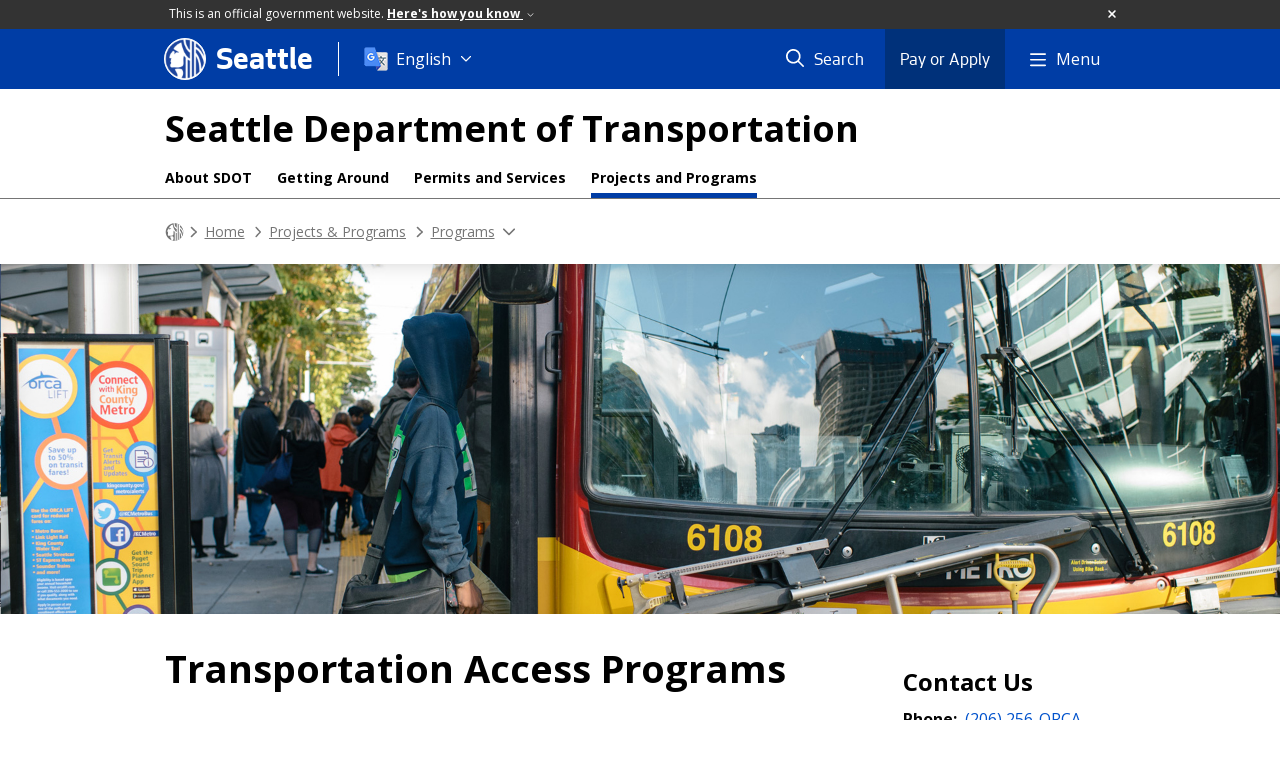

--- FILE ---
content_type: text/html; charset=utf-8
request_url: https://seattle.gov/transportation/projects-and-programs/programs/transportation-access-programs
body_size: 314406
content:

<!DOCTYPE html>
<html xmlns="http://www.w3.org/1999/xhtml" lang="en" xml:lang="en" class="GlobalMegaMenu_FF LeftNavVue_FF TopNavVueJS_FF Tabs2021_FF RssCard_FF OfficialBanner_FF GlobalFooterSocialMedia_FF PhotoGallery_FF JWPlayerUrlSigning_FF PE_Prod_FF DisableCoreER_FF useSiteImprove_FF enableFaStylePackage_FF boardCommissionHomeColorBlockAndBanner_FF">
<head>
    <script>
        dataLayer = [{
        }];
        var GlobalMegaMenu_FF = true;
		var LeftNavVue_FF = true;
		var TopNavVueJS_FF = true;
		var Tabs2021_FF = true;
		var RssCard_FF = true;
		var OfficialBanner_FF = true;
		var GlobalFooterSocialMedia_FF = true;
		var PhotoGallery_FF = true;
		var JWPlayerUrlSigning_FF = true;
		var PE_FF = false;
		var PE_QA_FF = false;
		var PE_Prod_FF = true;
		var DisableCoreER_FF = true;
		var useBugHerd_FF = false;
		var useSiteImprove_FF = true;
		var QaBannerOn_FF = false;
		var enableFaStylePackage_FF = true;
		var boardCommissionHomeColorBlockAndBanner_FF = true;
		var RenderTextLink_FF = false;
    </script>
    <meta name="viewport" content="width=device-width, initial-scale=1.0">
    <link rel="icon" href="/favicon.ico" type="image/x-icon" sizes="any">
    <link rel="icon" href="/favicon.svg" type="image/svg+xml">
    <link rel="icon" href="/favicon-48.png" sizes="48x48" type="image/png">
<link rel="canonical" href="https://www.seattle.gov/transportation/projects-and-programs/programs/transportation-access-programs" />
        <!-- Google Tag Manager -->
        <script>
            (function (w, d, s, l, i) {
                w[l] = w[l] || []; w[l].push({
                    'gtm.start':
                        new Date().getTime(), event: 'gtm.js'
                }); var f = d.getElementsByTagName(s)[0],
                    j = d.createElement(s), dl = l != 'dataLayer' ? '&l=' + l : ''; j.async = true; j.src =
                        'https://www.googletagmanager.com/gtm.js?id=' + i + dl; f.parentNode.insertBefore(j, f);
            })(window, document, 'script', 'dataLayer', 'GTM-PXQBQ2');
        </script>
        <!-- End Google Tag Manager -->
            <title>Transportation Access Programs - Transportation | seattle.gov</title>
            <meta name="description" content="Transportation Access Programs" />
            <meta name="keywords" content="" />
            <meta name="robots" content="" />
                <base href="/" />

    <meta charset="utf-8">
    
        <link rel="stylesheet" type="text/css" href="cms_resources/css/bootstrap-3.3.7.min.css"  />
        <link rel="stylesheet" type="text/css" href="cms_resources/css/responsive2015.min.css"  />
        <link rel="stylesheet" type="text/css" href="cms_resources/css/shared2016.min.css"  />
        <script type="text/javascript" src="https://code.jquery.com/jquery-3.4.1.min.js" crossorigin=anonymous integrity=sha256-CSXorXvZcTkaix6Yvo6HppcZGetbYMGWSFlBw8HfCJo=></script>     
        <script type="text/javascript" src="https://www.trumba.com/scripts/spuds.js"></script>
            <script type="text/javascript" src="cms_resources/js/axios.min.js"></script>
            <script type="text/javascript" src="https://cdn.jwplayer.com/libraries/Ctujouh4.js?exp=1768998484566&amp;sig=0e9be90933bc54589a551369b6b40cde"></script>
        


<script>
    var pageXID = 'x125554';
    var topNavXID = 'x69439';
    var languagesListXID = 'x121473';
    var isDepartmentMode = 'True';
    var leftNavTreeXID = 'x69446';
    var tabComponentID = '';
</script>
</head>
<body class="sea100" >
    <!-- Google Tag Manager (noscript) -->
    <noscript>
        <iframe src="//www.googletagmanager.com/ns.html?id=GTM-PXQBQ2"
                height="0" width="0" style="display:none;visibility:hidden"></iframe>
    </noscript>
    <!-- End Google Tag Manager (noscript) -->

    
<!--wrapper start-->




    <header>
        <div id="header">
            
                    <div id="vue-component-globalHeader"></div>
            <nav id="slideMenuNav" aria-label="Slide menu navigation">
                <ul id="seagovMenuMobile" class="list-group slidemenu-right" title="Main Menu" data-departmentname="Transportation" data-departmenturl="transportation">
                    
                    <li class="list-group-item first" id="closeMobileContainer">
                        <button id="mainMenuCloseMobile" aria-label="Close">
                            Close <i class="fa-regular fa-times" title="Close" aria-label="Close"></i>
                        </button>
                    </li>
                    <li id="currentMenuContextWrapper" class="list-group-item">
                        <ul id="currentMenuContext">
                                <li id="backReturn" class="list-group-item seattleHomeMobile" data-menuTarget="Seattle.gov">
                                    <span class='fa-regular fa-chevron-left' title="Back to" aria-label="Back to"></span>
                                    <span id="backReturnText">Main Menu</span><span class="fa-regular fa-chevron-right" title="Back to Main Menu" aria-label="Back to Main Menu"></span>
                                </li>
                                    <li id="activeMobileHeading" class="list-group-item deptHomeMobile"><a href="transportation"     >Transportation</a>
</li>
            <li class="list-group-item navItem hasChildren" data-parenttarget="Home">
                <a href="/transportation/about-us"    title="Main Menu Mobile - Home About Us" >About Us<span class='fa-regular fa-chevron-right' title='About Us' aria-label='About Us Icon'></span></a>

                <ul data-childrentarget="About Us">
            <li class="list-group-item navItem hasChildren" data-parenttarget="About Us">
                <a href="/transportation/about-us/contact-us"    title="Main Menu Mobile - About Us Contact Us" >Contact Us<span class='fa-regular fa-chevron-right' title='Contact Us' aria-label='Contact Us Icon'></span></a>

                <ul data-childrentarget="Contact Us">
        <li class="list-group-item navItem" data-parenttarget="Contact Us"><a href="/transportation/about-us/contact-us/outreach-staff"    title="Main Menu Mobile - Contact Us Outreach Staff" >Outreach Staff</a>
</li>
                </ul>
            </li>
        <li class="list-group-item navItem" data-parenttarget="About Us"><a href="/transportation/about-us/asset-and-performance-management"    title="Main Menu Mobile - About Us Asset & Performance Management" >Asset & Performance Management</a>
</li>
        <li class="list-group-item navItem" data-parenttarget="About Us"><a href="/transportation/about-us/careers"    title="Main Menu Mobile - About Us Careers" >Careers</a>
</li>
        <li class="list-group-item navItem" data-parenttarget="About Us"><a href="transportation/document-library"    title="Main Menu Mobile - About Us Document Library" >Document Library</a>
</li>
            <li class="list-group-item navItem hasChildren" data-parenttarget="About Us">
                <a href="/transportation/about-us/seattle-transportation-plan"    title="Main Menu Mobile - About Us Seattle Transportation Plan" >Seattle Transportation Plan<span class='fa-regular fa-chevron-right' title='Seattle Transportation Plan' aria-label='Seattle Transportation Plan Icon'></span></a>

                <ul data-childrentarget="Seattle Transportation Plan">
        <li class="list-group-item navItem" data-parenttarget="Seattle Transportation Plan"><a href="/transportation/about-us/seattle-transportation-plan/implementation-outlook"    title="Main Menu Mobile - Seattle Transportation Plan Seattle Transportation Plan - 3 Year Implementation Outlook" >Seattle Transportation Plan - 3 Year Implementation Outlook</a>
</li>
                </ul>
            </li>
            <li class="list-group-item navItem hasChildren" data-parenttarget="About Us">
                <a href="/transportation/about-us/funding"    title="Main Menu Mobile - About Us Funding" >Funding<span class='fa-regular fa-chevron-right' title='Funding' aria-label='Funding Icon'></span></a>

                <ul data-childrentarget="Funding">
            <li class="list-group-item navItem hasChildren" data-parenttarget="Funding">
                <a href="/transportation/about-us/funding/seattle-transportation-levy"    title="Main Menu Mobile - Funding 2024 Seattle Transportation Levy" >2024 Seattle Transportation Levy<span class='fa-regular fa-chevron-right' title='2024 Seattle Transportation Levy' aria-label='2024 Seattle Transportation Levy Icon'></span></a>

                <ul data-childrentarget="2024 Seattle Transportation Levy">
        <li class="list-group-item navItem" data-parenttarget="2024 Seattle Transportation Levy"><a href="/transportation/about-us/funding/seattle-transportation-levy/reports-and-achievements"    title="Main Menu Mobile - 2024 Seattle Transportation Levy Reports and Achievements" >Reports and Achievements</a>
</li>
        <li class="list-group-item navItem" data-parenttarget="2024 Seattle Transportation Levy"><a href="/transportation/about-us/funding/seattle-transportation-levy/2015-seattle-transportation-levy"    title="Main Menu Mobile - 2024 Seattle Transportation Levy 2015 Seattle Transportation Levy (Levy to Move Seattle)" >2015 Seattle Transportation Levy (Levy to Move Seattle)</a>
</li>
        <li class="list-group-item navItem" data-parenttarget="2024 Seattle Transportation Levy"><a href="/transportation/about-us/funding/seattle-transportation-levy/2006-seattle-transportation-levy"    title="Main Menu Mobile - 2024 Seattle Transportation Levy 2006 Seattle Transportation Levy (Bridging the Gap)" >2006 Seattle Transportation Levy (Bridging the Gap)</a>
</li>
                </ul>
            </li>
        <li class="list-group-item navItem" data-parenttarget="Funding"><a href="/x79937.xml"    title="Main Menu Mobile - Funding Levy to Move Seattle" >Levy to Move Seattle</a>
</li>
        <li class="list-group-item navItem" data-parenttarget="Funding"><a href="/transportation/about-us/funding/grants"    title="Main Menu Mobile - Funding Grants" >Grants</a>
</li>
                </ul>
            </li>
            <li class="list-group-item navItem hasChildren" data-parenttarget="About Us">
                <a href="/transportation/about-us/get-involved"    title="Main Menu Mobile - About Us Get Involved and Learn More" >Get Involved and Learn More<span class='fa-regular fa-chevron-right' title='Get Involved and Learn More' aria-label='Get Involved and Learn More Icon'></span></a>

                <ul data-childrentarget="Get Involved and Learn More">
        <li class="list-group-item navItem" data-parenttarget="Get Involved and Learn More"><a href="/transportation/about-us/get-involved/outreach-and-engagement-101"    title="Main Menu Mobile - Get Involved and Learn More Building Major Projects and the Public Engagement Process" >Building Major Projects and the Public Engagement Process</a>
</li>
                </ul>
            </li>
            <li class="list-group-item navItem hasChildren" data-parenttarget="About Us">
                <a href="/transportation/about-us/office-of-equity-and-economic-inclusion"    title="Main Menu Mobile - About Us Office of Equity & Economic Inclusion" >Office of Equity & Economic Inclusion<span class='fa-regular fa-chevron-right' title='Office of Equity & Economic Inclusion' aria-label='Office of Equity & Economic Inclusion Icon'></span></a>

                <ul data-childrentarget="Office of Equity &amp; Economic Inclusion">
        <li class="list-group-item navItem" data-parenttarget="Office of Equity &amp; Economic Inclusion"><a href="/transportation/about-us/office-of-equity-and-economic-inclusion/title-vi"    title="Main Menu Mobile - Office of Equity & Economic Inclusion Title VI" >Title VI</a>
</li>
        <li class="list-group-item navItem" data-parenttarget="Office of Equity &amp; Economic Inclusion"><a href="/transportation/about-us/office-of-equity-and-economic-inclusion/rsjo"    title="Main Menu Mobile - Office of Equity & Economic Inclusion Race and Social Justice Ordinance" >Race and Social Justice Ordinance</a>
</li>
            <li class="list-group-item navItem hasChildren" data-parenttarget="Office of Equity &amp; Economic Inclusion">
                <a href="/transportation/about-us/office-of-equity-and-economic-inclusion/contracting-equity"    title="Main Menu Mobile - Office of Equity & Economic Inclusion Contracting Equity" >Contracting Equity<span class='fa-regular fa-chevron-right' title='Contracting Equity' aria-label='Contracting Equity Icon'></span></a>

                <ul data-childrentarget="Contracting Equity">
        <li class="list-group-item navItem" data-parenttarget="Contracting Equity"><a href="/transportation/about-us/office-of-equity-and-economic-inclusion/contracting-equity/goals"    title="Main Menu Mobile - Contracting Equity Goals" >Goals</a>
</li>
        <li class="list-group-item navItem" data-parenttarget="Contracting Equity"><a href="/transportation/about-us/office-of-equity-and-economic-inclusion/contracting-equity/opportunities"    title="Main Menu Mobile - Contracting Equity Opportunities" >Opportunities</a>
</li>
        <li class="list-group-item navItem" data-parenttarget="Contracting Equity"><a href="/transportation/about-us/office-of-equity-and-economic-inclusion/contracting-equity/faq"    title="Main Menu Mobile - Contracting Equity Frequently Asked Questions" >Frequently Asked Questions</a>
</li>
                </ul>
            </li>
                </ul>
            </li>
        <li class="list-group-item navItem" data-parenttarget="About Us"><a href="/transportation/about-us/organization"    title="Main Menu Mobile - About Us Organization" >Organization</a>
</li>
            <li class="list-group-item navItem hasChildren" data-parenttarget="About Us">
                <a href="/transportation/about-us/climate-response"    title="Main Menu Mobile - About Us Our Climate Response" >Our Climate Response<span class='fa-regular fa-chevron-right' title='Our Climate Response' aria-label='Our Climate Response Icon'></span></a>

                <ul data-childrentarget="Our Climate Response">
        <li class="list-group-item navItem" data-parenttarget="Our Climate Response"><a href="/transportation/about-us/climate-response/low-pollution-neighborhoods"    title="Main Menu Mobile - Our Climate Response Low-Pollution Neighborhoods" >Low-Pollution Neighborhoods</a>
</li>
                </ul>
            </li>
        <li class="list-group-item navItem" data-parenttarget="About Us"><a href="/transportation/about-us/faqs"    title="Main Menu Mobile - About Us Frequently Asked Questions" >Frequently Asked Questions</a>
</li>
                </ul>
            </li>
            <li class="list-group-item navItem hasChildren" data-parenttarget="Home">
                <a href="/transportation/getting-around"    title="Main Menu Mobile - Home Getting Around Seattle" >Getting Around Seattle<span class='fa-regular fa-chevron-right' title='Getting Around Seattle' aria-label='Getting Around Seattle Icon'></span></a>

                <ul data-childrentarget="Getting Around Seattle">
        <li class="list-group-item navItem" data-parenttarget="Getting Around Seattle"><a href="/transportation/getting-around/wsdot-revive-i-5"    title="Main Menu Mobile - Getting Around Seattle WSDOT's Revive I-5 project " >WSDOT's Revive I-5 project </a>
</li>
        <li class="list-group-item navItem" data-parenttarget="Getting Around Seattle"><a href="/transportation/getting-around/bicycling"    title="Main Menu Mobile - Getting Around Seattle Bicycling" >Bicycling</a>
</li>
        <li class="list-group-item navItem" data-parenttarget="Getting Around Seattle"><a href="/transportation/getting-around/driving-and-parking"    title="Main Menu Mobile - Getting Around Seattle Driving & Parking" >Driving & Parking</a>
</li>
            <li class="list-group-item navItem hasChildren" data-parenttarget="Getting Around Seattle">
                <a href="/transportation/getting-around/transit"    title="Main Menu Mobile - Getting Around Seattle Transit" >Transit<span class='fa-regular fa-chevron-right' title='Transit' aria-label='Transit Icon'></span></a>

                <ul data-childrentarget="Transit">
            <li class="list-group-item navItem hasChildren" data-parenttarget="Transit">
                <a href="/transportation/getting-around/transit/streetcar"    title="Main Menu Mobile - Transit Seattle Streetcar" >Seattle Streetcar<span class='fa-regular fa-chevron-right' title='Seattle Streetcar' aria-label='Seattle Streetcar Icon'></span></a>

                <ul data-childrentarget="Seattle Streetcar">
        <li class="list-group-item navItem" data-parenttarget="Seattle Streetcar"><a href="/transportation/getting-around/transit/streetcar/safety-tips"    title="Main Menu Mobile - Seattle Streetcar Streetcar Safety" >Streetcar Safety</a>
</li>
        <li class="list-group-item navItem" data-parenttarget="Seattle Streetcar"><a href="/transportation/getting-around/transit/streetcar/accessibility"    title="Main Menu Mobile - Seattle Streetcar Accessibility" >Accessibility</a>
</li>
        <li class="list-group-item navItem" data-parenttarget="Seattle Streetcar"><a href="/transportation/getting-around/transit/streetcar/first-hill-line"    title="Main Menu Mobile - Seattle Streetcar First Hill Line" >First Hill Line</a>
</li>
        <li class="list-group-item navItem" data-parenttarget="Seattle Streetcar"><a href="/transportation/getting-around/transit/streetcar/south-lake-union-line"    title="Main Menu Mobile - Seattle Streetcar South Lake Union Line" >South Lake Union Line</a>
</li>
        <li class="list-group-item navItem" data-parenttarget="Seattle Streetcar"><a href="/transportation/getting-around/transit/streetcar/fares-and-orca-card"    title="Main Menu Mobile - Seattle Streetcar Fares & ORCA Card" >Fares & ORCA Card</a>
</li>
        <li class="list-group-item navItem" data-parenttarget="Seattle Streetcar"><a href="/transportation/getting-around/transit/streetcar/tools-and-resources"    title="Main Menu Mobile - Seattle Streetcar Tools & Resources" >Tools & Resources</a>
</li>
        <li class="list-group-item navItem" data-parenttarget="Seattle Streetcar"><a href="/transportation/getting-around/transit/streetcar/sponsorship"    title="Main Menu Mobile - Seattle Streetcar Streetcar Sponsorship" >Streetcar Sponsorship</a>
</li>
        <li class="list-group-item navItem" data-parenttarget="Seattle Streetcar"><a href="/transportation/getting-around/transit/streetcar/contact-us"    title="Main Menu Mobile - Seattle Streetcar Contact Us" >Contact Us</a>
</li>
                </ul>
            </li>
                </ul>
            </li>
        <li class="list-group-item navItem" data-parenttarget="Getting Around Seattle"><a href="/transportation/getting-around/trucking"    title="Main Menu Mobile - Getting Around Seattle Trucking" >Trucking</a>
</li>
        <li class="list-group-item navItem" data-parenttarget="Getting Around Seattle"><a href="/transportation/getting-around/walking"    title="Main Menu Mobile - Getting Around Seattle Walking" >Walking</a>
</li>
                </ul>
            </li>
            <li class="list-group-item navItem hasChildren" data-parenttarget="Home">
                <a href="/transportation/projects-and-programs"    title="Main Menu Mobile - Home Projects & Programs" >Projects & Programs<span class='fa-regular fa-chevron-right' title='Projects & Programs' aria-label='Projects & Programs Icon'></span></a>

                <ul data-childrentarget="Projects &amp; Programs">
            <li class="list-group-item navItem hasChildren" data-parenttarget="Projects &amp; Programs">
                <a href="/transportation/projects-and-programs/completed-projects"    title="Main Menu Mobile - Projects & Programs Completed Projects" >Completed Projects<span class='fa-regular fa-chevron-right' title='Completed Projects' aria-label='Completed Projects Icon'></span></a>

                <ul data-childrentarget="Completed Projects">
        <li class="list-group-item navItem" data-parenttarget="Completed Projects"><a href="/x149496.xml"    title="Main Menu Mobile - Completed Projects DistrictFilterInsert" >DistrictFilterInsert</a>
</li>
        <li class="list-group-item navItem" data-parenttarget="Completed Projects"><a href="/x149495.xml"    title="Main Menu Mobile - Completed Projects CompletedProjectFilter_SDOT" >CompletedProjectFilter_SDOT</a>
</li>
                </ul>
            </li>
            <li class="list-group-item navItem hasChildren" data-parenttarget="Projects &amp; Programs">
                <a href="/transportation/projects-and-programs/safety-first"    title="Main Menu Mobile - Projects & Programs Safety First" >Safety First<span class='fa-regular fa-chevron-right' title='Safety First' aria-label='Safety First Icon'></span></a>

                <ul data-childrentarget="Safety First">
            <li class="list-group-item navItem hasChildren" data-parenttarget="Safety First">
                <a href="/transportation/projects-and-programs/safety-first/safe-routes-to-school"    title="Main Menu Mobile - Safety First Safe Routes to School" >Safe Routes to School<span class='fa-regular fa-chevron-right' title='Safe Routes to School' aria-label='Safe Routes to School Icon'></span></a>

                <ul data-childrentarget="Safe Routes to School">
            <li class="list-group-item navItem hasChildren" data-parenttarget="Safe Routes to School">
                <a href="/transportation/projects-and-programs/safety-first/safe-routes-to-school/bike-to-books"    title="Main Menu Mobile - Safe Routes to School Bike to Books" >Bike to Books<span class='fa-regular fa-chevron-right' title='Bike to Books' aria-label='Bike to Books Icon'></span></a>

                <ul data-childrentarget="Bike to Books">
        <li class="list-group-item navItem" data-parenttarget="Bike to Books"><a href="/transportation/projects-and-programs/safety-first/safe-routes-to-school/bike-to-books/biketobooks_tigrinya"    title="Main Menu Mobile - Bike to Books ብሽክለታ ናብ መጻሕፍቲ (Bike to Books)" >ብሽክለታ ናብ መጻሕፍቲ (Bike to Books)</a>
</li>
        <li class="list-group-item navItem" data-parenttarget="Bike to Books"><a href="/transportation/projects-and-programs/safety-first/safe-routes-to-school/bike-to-books/biketobooks_somali"    title="Main Menu Mobile - Bike to Books Baaskiil u kaxee Buugaagta" >Baaskiil u kaxee Buugaagta</a>
</li>
        <li class="list-group-item navItem" data-parenttarget="Bike to Books"><a href="/transportation/projects-and-programs/safety-first/safe-routes-to-school/bike-to-books/biketobooks_amharic"    title="Main Menu Mobile - Bike to Books ከብስክሌት እስከ መጽሐፍት" >ከብስክሌት እስከ መጽሐፍት</a>
</li>
        <li class="list-group-item navItem" data-parenttarget="Bike to Books"><a href="/transportation/projects-and-programs/safety-first/safe-routes-to-school/bike-to-books/biketobooks_chinesetrad"    title="Main Menu Mobile - Bike to Books 「騎車去閱讀（Bike to Books）」" >「騎車去閱讀（Bike to Books）」</a>
</li>
        <li class="list-group-item navItem" data-parenttarget="Bike to Books"><a href="/transportation/projects-and-programs/safety-first/safe-routes-to-school/bike-to-books/biketobooks_arabic"    title="Main Menu Mobile - Bike to Books Bike to Books (الدراجة إلى الكتب)" >Bike to Books (الدراجة إلى الكتب)</a>
</li>
        <li class="list-group-item navItem" data-parenttarget="Bike to Books"><a href="/transportation/projects-and-programs/safety-first/safe-routes-to-school/bike-to-books/biketobooks_vietnamese"    title="Main Menu Mobile - Bike to Books Cuộc Thi Bike to Books" >Cuộc Thi Bike to Books</a>
</li>
        <li class="list-group-item navItem" data-parenttarget="Bike to Books"><a href="/transportation/projects-and-programs/safety-first/safe-routes-to-school/bike-to-books/biketobooks_pashto"    title="Main Menu Mobile - Bike to Books د کتابونو لپاره بایسکل (Bike to Books)" >د کتابونو لپاره بایسکل (Bike to Books)</a>
</li>
        <li class="list-group-item navItem" data-parenttarget="Bike to Books"><a href="/transportation/projects-and-programs/safety-first/safe-routes-to-school/bike-to-books/biketobooks_dari"    title="Main Menu Mobile - Bike to Books بایسکل تا کتاب ها (Bike to Books)" >بایسکل تا کتاب ها (Bike to Books)</a>
</li>
        <li class="list-group-item navItem" data-parenttarget="Bike to Books"><a href="/transportation/projects-and-programs/safety-first/safe-routes-to-school/bike-to-books/biketobooks_spanish"    title="Main Menu Mobile - Bike to Books A los libros en bici" >A los libros en bici</a>
</li>
                </ul>
            </li>
        <li class="list-group-item navItem" data-parenttarget="Safe Routes to School"><a href="/transportation/projects-and-programs/safety-first/safe-routes-to-school/broadview-thomson-and-cedar-park-elementary"    title="Main Menu Mobile - Safe Routes to School Safe Routes to School: Broadview-Thomson & Cedar Park Elementary" >Safe Routes to School: Broadview-Thomson & Cedar Park Elementary</a>
</li>
        <li class="list-group-item navItem" data-parenttarget="Safe Routes to School"><a href="/transportation/projects-and-programs/safety-first/safe-routes-to-school/lets-go"    title="Main Menu Mobile - Safe Routes to School Let's Go Walk and Bike Education Program " >Let's Go Walk and Bike Education Program </a>
</li>
        <li class="list-group-item navItem" data-parenttarget="Safe Routes to School"><a href="/transportation/projects-and-programs/safety-first/safe-routes-to-school/share-your-walking-or-biking-story"    title="Main Menu Mobile - Safe Routes to School Share Your Walking or Biking Story" >Share Your Walking or Biking Story</a>
</li>
        <li class="list-group-item navItem" data-parenttarget="Safe Routes to School"><a href="/transportation/projects-and-programs/safety-first/safe-routes-to-school/find-books-with-walking-and-biking-themes"    title="Main Menu Mobile - Safe Routes to School Find Books with Walking and Biking Themes" >Find Books with Walking and Biking Themes</a>
</li>
        <li class="list-group-item navItem" data-parenttarget="Safe Routes to School"><a href="/transportation/projects-and-programs/safety-first/safe-routes-to-school/school-streets"    title="Main Menu Mobile - Safe Routes to School School Streets" >School Streets</a>
</li>
        <li class="list-group-item navItem" data-parenttarget="Safe Routes to School"><a href="/transportation/projects-and-programs/safety-first/safe-routes-to-school/ashworth-ave-n"    title="Main Menu Mobile - Safe Routes to School Safe Routes to School: Ashworth Ave N" >Safe Routes to School: Ashworth Ave N</a>
</li>
        <li class="list-group-item navItem" data-parenttarget="Safe Routes to School"><a href="/transportation/projects-and-programs/safety-first/safe-routes-to-school/learning-landscapes"    title="Main Menu Mobile - Safe Routes to School Learning Landscapes" >Learning Landscapes</a>
</li>
        <li class="list-group-item navItem" data-parenttarget="Safe Routes to School"><a href="/transportation/projects-and-programs/safety-first/safe-routes-to-school/hamilton-middle-school"    title="Main Menu Mobile - Safe Routes to School Safe Routes to School: Hamilton Middle School" >Safe Routes to School: Hamilton Middle School</a>
</li>
            <li class="list-group-item navItem hasChildren" data-parenttarget="Safe Routes to School">
                <a href="/transportation/projects-and-programs/safety-first/safe-routes-to-school/safe-routes-to-school-racial-equity-analysis"    title="Main Menu Mobile - Safe Routes to School Safe Routes to School Racial Equity Analysis" >Safe Routes to School Racial Equity Analysis<span class='fa-regular fa-chevron-right' title='Safe Routes to School Racial Equity Analysis' aria-label='Safe Routes to School Racial Equity Analysis Icon'></span></a>

                <ul data-childrentarget="Safe Routes to School Racial Equity Analysis">
        <li class="list-group-item navItem" data-parenttarget="Safe Routes to School Racial Equity Analysis"><a href="/transportation/projects-and-programs/safety-first/safe-routes-to-school/safe-routes-to-school-racial-equity-analysis/espa&#241;ol"    title="Main Menu Mobile - Safe Routes to School Racial Equity Analysis Análisis de igualdad de razas en Caminos Seguros al Colegio" >Análisis de igualdad de razas en Caminos Seguros al Colegio</a>
</li>
        <li class="list-group-item navItem" data-parenttarget="Safe Routes to School Racial Equity Analysis"><a href="/transportation/projects-and-programs/safety-first/safe-routes-to-school/safe-routes-to-school-racial-equity-analysis/tiếng-việt"    title="Main Menu Mobile - Safe Routes to School Racial Equity Analysis Phân Tích Tính Bình Đẳng Chủng Tộc của chương trình các Tuyến đường An toàn tới Trường" >Phân Tích Tính Bình Đẳng Chủng Tộc của chương trình các Tuyến đường An toàn tới Trường</a>
</li>
        <li class="list-group-item navItem" data-parenttarget="Safe Routes to School Racial Equity Analysis"><a href="/transportation/projects-and-programs/safety-first/safe-routes-to-school/safe-routes-to-school-racial-equity-analysis/繁體中文"    title="Main Menu Mobile - Safe Routes to School Racial Equity Analysis 安全上學路線種族平等分析" >安全上學路線種族平等分析</a>
</li>
        <li class="list-group-item navItem" data-parenttarget="Safe Routes to School Racial Equity Analysis"><a href="/transportation/projects-and-programs/safety-first/safe-routes-to-school/safe-routes-to-school-racial-equity-analysis/soomaali"    title="Main Menu Mobile - Safe Routes to School Racial Equity Analysis Falanqaynta Sinnaanta Jinsiyadaha ee Waddooyinka Ammaanka ah ee Lagu Tago Dugsiyada" >Falanqaynta Sinnaanta Jinsiyadaha ee Waddooyinka Ammaanka ah ee Lagu Tago Dugsiyada</a>
</li>
        <li class="list-group-item navItem" data-parenttarget="Safe Routes to School Racial Equity Analysis"><a href="/transportation/projects-and-programs/safety-first/safe-routes-to-school/safe-routes-to-school-racial-equity-analysis/tagalog"    title="Main Menu Mobile - Safe Routes to School Racial Equity Analysis Mga Ligtas na Ruta papuntang Paaralan na Pagsusuri sa Pagkakapanta-pantay ng Lahi" >Mga Ligtas na Ruta papuntang Paaralan na Pagsusuri sa Pagkakapanta-pantay ng Lahi</a>
</li>
        <li class="list-group-item navItem" data-parenttarget="Safe Routes to School Racial Equity Analysis"><a href="/transportation/projects-and-programs/safety-first/safe-routes-to-school/safe-routes-to-school-racial-equity-analysis/oromiffa"    title="Main Menu Mobile - Safe Routes to School Racial Equity Analysis Xiinxala Qal-qixxummaa Qomoo Daandii Qajeelaa Gara Mana Barumsaatti" >Xiinxala Qal-qixxummaa Qomoo Daandii Qajeelaa Gara Mana Barumsaatti</a>
</li>
        <li class="list-group-item navItem" data-parenttarget="Safe Routes to School Racial Equity Analysis"><a href="/transportation/projects-and-programs/safety-first/safe-routes-to-school/safe-routes-to-school-racial-equity-analysis/በአማርኛ"    title="Main Menu Mobile - Safe Routes to School Racial Equity Analysis ደህንነታቸው የተጠበቁ ወደ ትምህርት ቤት የጉዞ መሥመሮች የዘር ፍትዓዊነት ትንታኔ" >ደህንነታቸው የተጠበቁ ወደ ትምህርት ቤት የጉዞ መሥመሮች የዘር ፍትዓዊነት ትንታኔ</a>
</li>
        <li class="list-group-item navItem" data-parenttarget="Safe Routes to School Racial Equity Analysis"><a href="/transportation/projects-and-programs/safety-first/safe-routes-to-school/safe-routes-to-school-racial-equity-analysis/ትግርኛ"    title="Main Menu Mobile - Safe Routes to School Racial Equity Analysis ንደሕንነቱ ዝተሓለወ መንገዲ ቤት ትምህርቲ ትንታነ ዘርኣዊ ፍትሒ" >ንደሕንነቱ ዝተሓለወ መንገዲ ቤት ትምህርቲ ትንታነ ዘርኣዊ ፍትሒ</a>
</li>
                </ul>
            </li>
        <li class="list-group-item navItem" data-parenttarget="Safe Routes to School"><a href="/transportation/projects-and-programs/safety-first/safe-routes-to-school/incentives"    title="Main Menu Mobile - Safe Routes to School Safe Routes to School Walking and Biking Packages" >Safe Routes to School Walking and Biking Packages</a>
</li>
        <li class="list-group-item navItem" data-parenttarget="Safe Routes to School"><a href="/transportation/projects-and-programs/safety-first/safe-routes-to-school/mini-grants"    title="Main Menu Mobile - Safe Routes to School Mini Grants" >Mini Grants</a>
</li>
        <li class="list-group-item navItem" data-parenttarget="Safe Routes to School"><a href="/transportation/projects-and-programs/safety-first/safe-routes-to-school/flashing-beacons-and-map"    title="Main Menu Mobile - Safe Routes to School School Zone Flashing Beacons" >School Zone Flashing Beacons</a>
</li>
        <li class="list-group-item navItem" data-parenttarget="Safe Routes to School"><a href="/transportation/projects-and-programs/safety-first/safe-routes-to-school/school-walking-maps"    title="Main Menu Mobile - Safe Routes to School Safe Routes to School Walking and Biking Maps" >Safe Routes to School Walking and Biking Maps</a>
</li>
        <li class="list-group-item navItem" data-parenttarget="Safe Routes to School"><a href="/transportation/projects-and-programs/safety-first/safe-routes-to-school/18th-ave-sw"    title="Main Menu Mobile - Safe Routes to School Safe Routes to School: 18th Ave SW" >Safe Routes to School: 18th Ave SW</a>
</li>
        <li class="list-group-item navItem" data-parenttarget="Safe Routes to School"><a href="/transportation/projects-and-programs/safety-first/safe-routes-to-school/21st-ave"    title="Main Menu Mobile - Safe Routes to School Safe Routes to School: 21st Ave" >Safe Routes to School: 21st Ave</a>
</li>
        <li class="list-group-item navItem" data-parenttarget="Safe Routes to School"><a href="/transportation/projects-and-programs/safety-first/safe-routes-to-school/35th-ave-sw"    title="Main Menu Mobile - Safe Routes to School Arbor Heights Safe Routes to School Project: 35th Ave SW from SW 100th St to SW 106th S" >Arbor Heights Safe Routes to School Project: 35th Ave SW from SW 100th St to SW 106th S</a>
</li>
        <li class="list-group-item navItem" data-parenttarget="Safe Routes to School"><a href="/transportation/projects-and-programs/safety-first/safe-routes-to-school/dearborn-park-elementary"    title="Main Menu Mobile - Safe Routes to School Safe Routes to School: Dearborn Park Elementary" >Safe Routes to School: Dearborn Park Elementary</a>
</li>
        <li class="list-group-item navItem" data-parenttarget="Safe Routes to School"><a href="/transportation/projects-and-programs/safety-first/safe-routes-to-school/e-lynn-street-and-19th-ave-e"    title="Main Menu Mobile - Safe Routes to School Montlake Safe Routes to School: E Lynn St and 19th Ave E" >Montlake Safe Routes to School: E Lynn St and 19th Ave E</a>
</li>
        <li class="list-group-item navItem" data-parenttarget="Safe Routes to School"><a href="/transportation/projects-and-programs/safety-first/safe-routes-to-school/john-rogers-elementary"    title="Main Menu Mobile - Safe Routes to School Safe Routes to School: John Rogers Elementary" >Safe Routes to School: John Rogers Elementary</a>
</li>
        <li class="list-group-item navItem" data-parenttarget="Safe Routes to School"><a href="/transportation/projects-and-programs/safety-first/safe-routes-to-school/safe-routes-to-school-wing-luke-elementary"    title="Main Menu Mobile - Safe Routes to School Safe Routes to School: Wing Luke Elementary" >Safe Routes to School: Wing Luke Elementary</a>
</li>
        <li class="list-group-item navItem" data-parenttarget="Safe Routes to School"><a href="/transportation/projects-and-programs/safety-first/safe-routes-to-school/rainier-view-elementary"    title="Main Menu Mobile - Safe Routes to School Safe Routes to School: Rainier View Elementary" >Safe Routes to School: Rainier View Elementary</a>
</li>
        <li class="list-group-item navItem" data-parenttarget="Safe Routes to School"><a href="/transportation/projects-and-programs/safety-first/safe-routes-to-school/sw-myrtle-st--18th-ave-sw--sw-orchard-st"    title="Main Menu Mobile - Safe Routes to School Sanislo Elementary Safe Routes to School: SW Myrtle St, 18th Ave SW and SW Orchard St" >Sanislo Elementary Safe Routes to School: SW Myrtle St, 18th Ave SW and SW Orchard St</a>
</li>
        <li class="list-group-item navItem" data-parenttarget="Safe Routes to School"><a href="/transportation/projects-and-programs/safety-first/safe-routes-to-school/wing-luke-elementary"    title="Main Menu Mobile - Safe Routes to School Safe Routes to School: Wing Luke Elementary" >Safe Routes to School: Wing Luke Elementary</a>
</li>
        <li class="list-group-item navItem" data-parenttarget="Safe Routes to School"><a href="/transportation/projects-and-programs/safety-first/safe-routes-to-school/wedgwood-elementary-school"    title="Main Menu Mobile - Safe Routes to School Safe Routes to School: Wedgwood Elementary School" >Safe Routes to School: Wedgwood Elementary School</a>
</li>
        <li class="list-group-item navItem" data-parenttarget="Safe Routes to School"><a href="/transportation/projects-and-programs/safety-first/safe-routes-to-school/student-travel-survey"    title="Main Menu Mobile - Safe Routes to School Safe Routes to School Student Travel Tally" >Safe Routes to School Student Travel Tally</a>
</li>
        <li class="list-group-item navItem" data-parenttarget="Safe Routes to School"><a href="/transportation/projects-and-programs/safety-first/safe-routes-to-school/lowell-meany"    title="Main Menu Mobile - Safe Routes to School Safe Routes to School: Lowell-Meany" >Safe Routes to School: Lowell-Meany</a>
</li>
        <li class="list-group-item navItem" data-parenttarget="Safe Routes to School"><a href="/transportation/projects-and-programs/safety-first/safe-routes-to-school/aki-kurose-middle-school"    title="Main Menu Mobile - Safe Routes to School Safe Routes to School: Aki Kurose Middle School" >Safe Routes to School: Aki Kurose Middle School</a>
</li>
        <li class="list-group-item navItem" data-parenttarget="Safe Routes to School"><a href="/transportation/projects-and-programs/safety-first/safe-routes-to-school/sacajawea-elementary-school"    title="Main Menu Mobile - Safe Routes to School Safe Routes to School: Sacajawea Elementary School" >Safe Routes to School: Sacajawea Elementary School</a>
</li>
        <li class="list-group-item navItem" data-parenttarget="Safe Routes to School"><a href="/transportation/projects-and-programs/safety-first/safe-routes-to-school/s-rose-st"    title="Main Menu Mobile - Safe Routes to School Safe Routes to School: Dunlap Elementary" >Safe Routes to School: Dunlap Elementary</a>
</li>
        <li class="list-group-item navItem" data-parenttarget="Safe Routes to School"><a href="/transportation/projects-and-programs/safety-first/safe-routes-to-school/1st-ave-ne-shared-use-path"    title="Main Menu Mobile - Safe Routes to School 1st Ave NE Shared-Use Path" >1st Ave NE Shared-Use Path</a>
</li>
                </ul>
            </li>
        <li class="list-group-item navItem" data-parenttarget="Safety First"><a href="/transportation/projects-and-programs/safety-first/sdot-response-team"    title="Main Menu Mobile - Safety First SDOT Response Team (SRT)" >SDOT Response Team (SRT)</a>
</li>
            <li class="list-group-item navItem hasChildren" data-parenttarget="Safety First">
                <a href="/transportation/projects-and-programs/safety-first/traffic-operations"    title="Main Menu Mobile - Safety First Traffic Operations" >Traffic Operations<span class='fa-regular fa-chevron-right' title='Traffic Operations' aria-label='Traffic Operations Icon'></span></a>

                <ul data-childrentarget="Traffic Operations">
        <li class="list-group-item navItem" data-parenttarget="Traffic Operations"><a href="/transportation/projects-and-programs/safety-first/traffic-operations/traffic-circles"    title="Main Menu Mobile - Traffic Operations Traffic Circles" >Traffic Circles</a>
</li>
                </ul>
            </li>
            <li class="list-group-item navItem hasChildren" data-parenttarget="Safety First">
                <a href="/transportation/projects-and-programs/safety-first/vision-zero"    title="Main Menu Mobile - Safety First Vision Zero" >Vision Zero<span class='fa-regular fa-chevron-right' title='Vision Zero' aria-label='Vision Zero Icon'></span></a>

                <ul data-childrentarget="Vision Zero">
        <li class="list-group-item navItem" data-parenttarget="Vision Zero"><a href="/transportation/projects-and-programs/safety-first/vision-zero/vision-zero-review"    title="Main Menu Mobile - Vision Zero Vision Zero: Top-to-Bottom Review" >Vision Zero: Top-to-Bottom Review</a>
</li>
        <li class="list-group-item navItem" data-parenttarget="Vision Zero"><a href="/transportation/projects-and-programs/safety-first/vision-zero/leading-pedestrian-intervals"    title="Main Menu Mobile - Vision Zero Leading Pedestrian Intervals" >Leading Pedestrian Intervals</a>
</li>
        <li class="list-group-item navItem" data-parenttarget="Vision Zero"><a href="/transportation/projects-and-programs/safety-first/vision-zero/speedlimits"    title="Main Menu Mobile - Vision Zero Speed Limits" >Speed Limits</a>
</li>
            <li class="list-group-item navItem hasChildren" data-parenttarget="Vision Zero">
                <a href="/transportation/projects-and-programs/safety-first/vision-zero/projects"    title="Main Menu Mobile - Vision Zero Vision Zero Projects" >Vision Zero Projects<span class='fa-regular fa-chevron-right' title='Vision Zero Projects' aria-label='Vision Zero Projects Icon'></span></a>

                <ul data-childrentarget="Vision Zero Projects">
        <li class="list-group-item navItem" data-parenttarget="Vision Zero Projects"><a href="/transportation/projects-and-programs/safety-first/vision-zero/projects/sodo-vision-zero-projects"    title="Main Menu Mobile - Vision Zero Projects SODO Vision Zero Projects" >SODO Vision Zero Projects</a>
</li>
        <li class="list-group-item navItem" data-parenttarget="Vision Zero Projects"><a href="/transportation/projects-and-programs/safety-first/vision-zero/projects/hardened-centerlines"    title="Main Menu Mobile - Vision Zero Projects Hardened Centerlines" >Hardened Centerlines</a>
</li>
        <li class="list-group-item navItem" data-parenttarget="Vision Zero Projects"><a href="/transportation/projects-and-programs/safety-first/vision-zero/projects/rainier-improvements"    title="Main Menu Mobile - Vision Zero Projects Rainier Improvements" >Rainier Improvements</a>
</li>
            <li class="list-group-item navItem hasChildren" data-parenttarget="Vision Zero Projects">
                <a href="/transportation/projects-and-programs/safety-first/vision-zero/projects/highland-park-way-sw-connection"    title="Main Menu Mobile - Vision Zero Projects Highland Park Way SW Connection Project" >Highland Park Way SW Connection Project<span class='fa-regular fa-chevron-right' title='Highland Park Way SW Connection Project' aria-label='Highland Park Way SW Connection Project Icon'></span></a>

                <ul data-childrentarget="Highland Park Way SW Connection Project">
        <li class="list-group-item navItem" data-parenttarget="Highland Park Way SW Connection Project"><a href="/transportation/projects-and-programs/safety-first/vision-zero/projects/highland-park-way-sw-connection/highland-park-way-sw-connection-spanish"    title="Main Menu Mobile - Highland Park Way SW Connection Project Proyecto de conexión Highland Park Way SW" >Proyecto de conexión Highland Park Way SW</a>
</li>
                </ul>
            </li>
        <li class="list-group-item navItem" data-parenttarget="Vision Zero Projects"><a href="/transportation/projects-and-programs/safety-first/vision-zero/projects/s-henderson-st-school-safety-project"    title="Main Menu Mobile - Vision Zero Projects S Henderson St School Safety Project " >S Henderson St School Safety Project </a>
</li>
        <li class="list-group-item navItem" data-parenttarget="Vision Zero Projects"><a href="/transportation/projects-and-programs/safety-first/vision-zero/projects/12th-ave-vision-zero-safety-corridor"    title="Main Menu Mobile - Vision Zero Projects 12th Ave Vision Zero  Safety Corridor" >12th Ave Vision Zero  Safety Corridor</a>
</li>
        <li class="list-group-item navItem" data-parenttarget="Vision Zero Projects"><a href="/transportation/projects-and-programs/safety-first/vision-zero/projects/arterial-traffic-calming"    title="Main Menu Mobile - Vision Zero Projects Vision Zero Arterial Traffic Calming Project " >Vision Zero Arterial Traffic Calming Project </a>
</li>
        <li class="list-group-item navItem" data-parenttarget="Vision Zero Projects"><a href="/transportation/projects-and-programs/safety-first/vision-zero/projects/s-jackson-st-vision-zero-safety-corridor"    title="Main Menu Mobile - Vision Zero Projects S Jackson St Vision Zero Safety Corridor" >S Jackson St Vision Zero Safety Corridor</a>
</li>
        <li class="list-group-item navItem" data-parenttarget="Vision Zero Projects"><a href="/transportation/projects-and-programs/safety-first/vision-zero/projects/safe-streets-for-all"    title="Main Menu Mobile - Vision Zero Projects Safe Streets for All" >Safe Streets for All</a>
</li>
                </ul>
            </li>
            <li class="list-group-item navItem hasChildren" data-parenttarget="Vision Zero">
                <a href="/transportation/projects-and-programs/safety-first/vision-zero/resources"    title="Main Menu Mobile - Vision Zero Reports and Studies" >Reports and Studies<span class='fa-regular fa-chevron-right' title='Reports and Studies' aria-label='Reports and Studies Icon'></span></a>

                <ul data-childrentarget="Reports and Studies">
        <li class="list-group-item navItem" data-parenttarget="Reports and Studies"><a href="/transportation/projects-and-programs/safety-first/vision-zero/resources/yard-signs"    title="Main Menu Mobile - Reports and Studies Yard Signs" >Yard Signs</a>
</li>
        <li class="list-group-item navItem" data-parenttarget="Reports and Studies"><a href="/transportation/projects-and-programs/safety-first/vision-zero/resources/educational-campaigns"    title="Main Menu Mobile - Reports and Studies Educational Campaigns" >Educational Campaigns</a>
</li>
        <li class="list-group-item navItem" data-parenttarget="Reports and Studies"><a href="/transportation/projects-and-programs/safety-first/vision-zero/resources/safety-swag"    title="Main Menu Mobile - Reports and Studies Safety Swag" >Safety Swag</a>
</li>
        <li class="list-group-item navItem" data-parenttarget="Reports and Studies"><a href="/transportation/projects-and-programs/safety-first/vision-zero/resources/traffic-safety-in-a-box"    title="Main Menu Mobile - Reports and Studies Traffic Safety in a Box" >Traffic Safety in a Box</a>
</li>
        <li class="list-group-item navItem" data-parenttarget="Reports and Studies"><a href="/transportation/projects-and-programs/safety-first/vision-zero/resources/bicycle-level-of-traffic-stress"    title="Main Menu Mobile - Reports and Studies Bicycle Level of Traffic Stress" >Bicycle Level of Traffic Stress</a>
</li>
                </ul>
            </li>
        <li class="list-group-item navItem" data-parenttarget="Vision Zero"><a href="/transportation/projects-and-programs/safety-first/vision-zero/safest-driver"    title="Main Menu Mobile - Vision Zero Seattle's Safest Driver" >Seattle's Safest Driver</a>
</li>
        <li class="list-group-item navItem" data-parenttarget="Vision Zero"><a href="/transportation/projects-and-programs/safety-first/vision-zero/partnerships"    title="Main Menu Mobile - Vision Zero Partnerships" >Partnerships</a>
</li>
        <li class="list-group-item navItem" data-parenttarget="Vision Zero"><a href="/transportation/projects-and-programs/safety-first/vision-zero/vision-zero-action-plan"    title="Main Menu Mobile - Vision Zero Vision Zero Action Plan 2024 Update" >Vision Zero Action Plan 2024 Update</a>
</li>
        <li class="list-group-item navItem" data-parenttarget="Vision Zero"><a href="/transportation/projects-and-programs/safety-first/vision-zero/safer-streets"    title="Main Menu Mobile - Vision Zero Safer Streets" >Safer Streets</a>
</li>
        <li class="list-group-item navItem" data-parenttarget="Vision Zero"><a href="/transportation/projects-and-programs/safety-first/vision-zero/safer-speeds"    title="Main Menu Mobile - Vision Zero Safer Speeds" >Safer Speeds</a>
</li>
        <li class="list-group-item navItem" data-parenttarget="Vision Zero"><a href="/transportation/projects-and-programs/safety-first/vision-zero/safer-people"    title="Main Menu Mobile - Vision Zero Safer People" >Safer People</a>
</li>
        <li class="list-group-item navItem" data-parenttarget="Vision Zero"><a href="/transportation/projects-and-programs/safety-first/vision-zero/safer-vehicles"    title="Main Menu Mobile - Vision Zero Safer Vehicles and Post-Crash Care" >Safer Vehicles and Post-Crash Care</a>
</li>
        <li class="list-group-item navItem" data-parenttarget="Vision Zero"><a href="/transportation/projects-and-programs/safety-first/vision-zero/traffic-safety-cameras"    title="Main Menu Mobile - Vision Zero Traffic Safety Camera Program " >Traffic Safety Camera Program </a>
</li>
                </ul>
            </li>
            <li class="list-group-item navItem hasChildren" data-parenttarget="Safety First">
                <a href="/transportation/projects-and-programs/safety-first/winter-weather-response"    title="Main Menu Mobile - Safety First Winter Weather Response" >Winter Weather Response<span class='fa-regular fa-chevron-right' title='Winter Weather Response' aria-label='Winter Weather Response Icon'></span></a>

                <ul data-childrentarget="Winter Weather Response">
        <li class="list-group-item navItem" data-parenttarget="Winter Weather Response"><a href="/transportation/projects-and-programs/safety-first/winter-weather-response/sdot-is-prepared"    title="Main Menu Mobile - Winter Weather Response SDOT Is Prepared" >SDOT Is Prepared</a>
</li>
        <li class="list-group-item navItem" data-parenttarget="Winter Weather Response"><a href="/transportation/projects-and-programs/safety-first/winter-weather-response/snow-plow-routes"    title="Main Menu Mobile - Winter Weather Response Snow Plow Routes" >Snow Plow Routes</a>
</li>
        <li class="list-group-item navItem" data-parenttarget="Winter Weather Response"><a href="/transportation/projects-and-programs/safety-first/winter-weather-response/how-to-prepare-and-assist"    title="Main Menu Mobile - Winter Weather Response Prepare for Winter Weather" >Prepare for Winter Weather</a>
</li>
        <li class="list-group-item navItem" data-parenttarget="Winter Weather Response"><a href="/transportation/projects-and-programs/safety-first/winter-weather-response/getting-around"    title="Main Menu Mobile - Winter Weather Response Getting Around in Winter Weather" >Getting Around in Winter Weather</a>
</li>
                </ul>
            </li>
            <li class="list-group-item navItem hasChildren" data-parenttarget="Safety First">
                <a href="/transportation/projects-and-programs/safety-first/landslide-response-and-repair"    title="Main Menu Mobile - Safety First Landslide Response & Repair" >Landslide Response & Repair<span class='fa-regular fa-chevron-right' title='Landslide Response & Repair' aria-label='Landslide Response & Repair Icon'></span></a>

                <ul data-childrentarget="Landslide Response &amp; Repair">
        <li class="list-group-item navItem" data-parenttarget="Landslide Response &amp; Repair"><a href="/transportation/rainierhazardmitigation"    title="Main Menu Mobile - Landslide Response & Repair Rainier Ave S Landslide Mitigation Project" >Rainier Ave S Landslide Mitigation Project</a>
</li>
        <li class="list-group-item navItem" data-parenttarget="Landslide Response &amp; Repair"><a href="/transportation/projects-and-programs/safety-first/landslide-response-and-repair/perkins-lane-w-retaining-wall-mitigation-project"    title="Main Menu Mobile - Landslide Response & Repair Perkins Lane W Retaining Wall Mitigation Project" >Perkins Lane W Retaining Wall Mitigation Project</a>
</li>
                </ul>
            </li>
        <li class="list-group-item navItem" data-parenttarget="Safety First"><a href="/transportation/projects-and-programs/safety-first/severe-weather"    title="Main Menu Mobile - Safety First Preparing for Severe Weather" >Preparing for Severe Weather</a>
</li>
                </ul>
            </li>
            <li class="list-group-item navItem hasChildren" data-parenttarget="Projects &amp; Programs">
                <a href="/transportation/projects-and-programs/current-projects"    title="Main Menu Mobile - Projects & Programs Current Projects" >Current Projects<span class='fa-regular fa-chevron-right' title='Current Projects' aria-label='Current Projects Icon'></span></a>

                <ul data-childrentarget="Current Projects">
        <li class="list-group-item navItem" data-parenttarget="Current Projects"><a href="/transportation/projects-and-programs/current-projects/14th-ave-s-reimagined"    title="Main Menu Mobile - Current Projects 14th Ave S Reimagined" >14th Ave S Reimagined</a>
</li>
        <li class="list-group-item navItem" data-parenttarget="Current Projects"><a href="/transportation/projects-and-programs/current-projects/pedestrian-refuge-islands"    title="Main Menu Mobile - Current Projects Pedestrian Refuge Islands" >Pedestrian Refuge Islands</a>
</li>
        <li class="list-group-item navItem" data-parenttarget="Current Projects"><a href="/transportation/projects-and-programs/current-projects/sw-barton-st-layover-repaving"    title="Main Menu Mobile - Current Projects SW Barton St Layover Repaving" >SW Barton St Layover Repaving</a>
</li>
        <li class="list-group-item navItem" data-parenttarget="Current Projects"><a href="/transportation/projects-and-programs/current-projects/curb-ramps-and-sidewalks"    title="Main Menu Mobile - Current Projects Pedestrian Ramp & Sidewalk Improvement Projects " >Pedestrian Ramp & Sidewalk Improvement Projects </a>
</li>
            <li class="list-group-item navItem hasChildren" data-parenttarget="Current Projects">
                <a href="/transportation/projects-and-programs/current-projects/aurora-ave-project"    title="Main Menu Mobile - Current Projects Aurora Ave Project" >Aurora Ave Project<span class='fa-regular fa-chevron-right' title='Aurora Ave Project' aria-label='Aurora Ave Project Icon'></span></a>

                <ul data-childrentarget="Aurora Ave Project">
        <li class="list-group-item navItem" data-parenttarget="Aurora Ave Project"><a href="/transportation/projects-and-programs/current-projects/aurora-ave-project/aurora-community-ideas-hub"    title="Main Menu Mobile - Aurora Ave Project Community Ideas Hub" >Community Ideas Hub</a>
</li>
                </ul>
            </li>
        <li class="list-group-item navItem" data-parenttarget="Current Projects"><a href="/transportation/projects-and-programs/current-projects/ballard-interbay-regional-transportation-system"    title="Main Menu Mobile - Current Projects Ballard-Interbay Regional Transportation System (BIRT)" >Ballard-Interbay Regional Transportation System (BIRT)</a>
</li>
        <li class="list-group-item navItem" data-parenttarget="Current Projects"><a href="/transportation/projects-and-programs/current-projects/georgetown-to-south-park-connection"    title="Main Menu Mobile - Current Projects Georgetown to South Park Safety Project" >Georgetown to South Park Safety Project</a>
</li>
        <li class="list-group-item navItem" data-parenttarget="Current Projects"><a href="/transportation/projects-and-programs/current-projects/judkins-park-station-access-project"    title="Main Menu Mobile - Current Projects Judkins Park Station Access Project" >Judkins Park Station Access Project</a>
</li>
        <li class="list-group-item navItem" data-parenttarget="Current Projects"><a href="/transportation/projects-and-programs/current-projects/mercer-corridor-project"    title="Main Menu Mobile - Current Projects Mercer Corridor Project" >Mercer Corridor Project</a>
</li>
        <li class="list-group-item navItem" data-parenttarget="Current Projects"><a href="/transportation/projects-and-programs/current-projects/pinehurst-station-access-and-safety-improvements"    title="Main Menu Mobile - Current Projects Pinehurst Station Access and Safety Improvements" >Pinehurst Station Access and Safety Improvements</a>
</li>
        <li class="list-group-item navItem" data-parenttarget="Current Projects"><a href="/transportation/projects-and-programs/current-projects/roosevelt-and-pinehurst-way-ne"    title="Main Menu Mobile - Current Projects Roosevelt and Pinehurst Way NE Paving & Safety Project " >Roosevelt and Pinehurst Way NE Paving & Safety Project </a>
</li>
        <li class="list-group-item navItem" data-parenttarget="Current Projects"><a href="/transportation/projects-and-programs/current-projects/chinatown-international-district-little-saigon-pedestrian-lighting-project"    title="Main Menu Mobile - Current Projects Chinatown-International District & Little Saigon Pedestrian Lighting Project" >Chinatown-International District & Little Saigon Pedestrian Lighting Project</a>
</li>
        <li class="list-group-item navItem" data-parenttarget="Current Projects"><a href="/transportation/projects-and-programs/current-projects/4th-ave-s-bridge-planning-study"    title="Main Menu Mobile - Current Projects 4th Ave S Bridge Planning Study" >4th Ave S Bridge Planning Study</a>
</li>
        <li class="list-group-item navItem" data-parenttarget="Current Projects"><a href="/transportation/projects-and-programs/current-projects/greenwood-ave-n-sidewalk-improvements"    title="Main Menu Mobile - Current Projects Greenwood Ave N Sidewalk Improvements" >Greenwood Ave N Sidewalk Improvements</a>
</li>
            <li class="list-group-item navItem hasChildren" data-parenttarget="Current Projects">
                <a href="/transportation/projects-and-programs/current-projects/whats-happening-in-southeast-seattle"    title="Main Menu Mobile - Current Projects What's Happening in Southeast Seattle" >What's Happening in Southeast Seattle<span class='fa-regular fa-chevron-right' title='What's Happening in Southeast Seattle' aria-label='What's Happening in Southeast Seattle Icon'></span></a>

                <ul data-childrentarget="What&#39;s Happening in Southeast Seattle">
        <li class="list-group-item navItem" data-parenttarget="What&#39;s Happening in Southeast Seattle"><a href="/transportation/projects-and-programs/current-projects/whats-happening-in-southeast-seattle/whats-happening-in-southeast-seattle---somali"    title="Main Menu Mobile - What's Happening in Southeast Seattle Maxaa ka dhacaya Koonfur-bari Seattle" >Maxaa ka dhacaya Koonfur-bari Seattle</a>
</li>
        <li class="list-group-item navItem" data-parenttarget="What&#39;s Happening in Southeast Seattle"><a href="/transportation/projects-and-programs/current-projects/whats-happening-in-southeast-seattle/whats-happening-in-southeast-seattle---chinese-trad"    title="Main Menu Mobile - What's Happening in Southeast Seattle 西雅圖東南部現正發生什麽" >西雅圖東南部現正發生什麽</a>
</li>
        <li class="list-group-item navItem" data-parenttarget="What&#39;s Happening in Southeast Seattle"><a href="/transportation/projects-and-programs/current-projects/whats-happening-in-southeast-seattle/whats-happening-in-southeast-seattle---vietnamese"    title="Main Menu Mobile - What's Happening in Southeast Seattle Các Dự Án ở Đông Nam Seattle" >Các Dự Án ở Đông Nam Seattle</a>
</li>
        <li class="list-group-item navItem" data-parenttarget="What&#39;s Happening in Southeast Seattle"><a href="/transportation/projects-and-programs/current-projects/whats-happening-in-southeast-seattle/whats-happening-in-southeast-seattle---tagalog"    title="Main Menu Mobile - What's Happening in Southeast Seattle Ano ang Nangyayari sa Southeast Seattle" >Ano ang Nangyayari sa Southeast Seattle</a>
</li>
        <li class="list-group-item navItem" data-parenttarget="What&#39;s Happening in Southeast Seattle"><a href="/transportation/projects-and-programs/current-projects/whats-happening-in-southeast-seattle/whats-happening-in-southeast-seattle---tigrinya"    title="Main Menu Mobile - What's Happening in Southeast Seattle ኣብ ደቡባዊ ምብራቕ ሲያትል እንታይ ይግበር ኣሎ" >ኣብ ደቡባዊ ምብራቕ ሲያትል እንታይ ይግበር ኣሎ</a>
</li>
        <li class="list-group-item navItem" data-parenttarget="What&#39;s Happening in Southeast Seattle"><a href="/transportation/projects-and-programs/current-projects/whats-happening-in-southeast-seattle/whats-happening-in-southeast-seattle---korean"    title="Main Menu Mobile - What's Happening in Southeast Seattle 시애틀 동남부에서 진행되고 있는 일" >시애틀 동남부에서 진행되고 있는 일</a>
</li>
        <li class="list-group-item navItem" data-parenttarget="What&#39;s Happening in Southeast Seattle"><a href="/transportation/projects-and-programs/current-projects/whats-happening-in-southeast-seattle/whats-happening-in-southeast-seattle---spanish"    title="Main Menu Mobile - What's Happening in Southeast Seattle Qué está Sucediendo en el Sureste de Seattle" >Qué está Sucediendo en el Sureste de Seattle</a>
</li>
        <li class="list-group-item navItem" data-parenttarget="What&#39;s Happening in Southeast Seattle"><a href="/transportation/projects-and-programs/current-projects/whats-happening-in-southeast-seattle/whats-happening-in-southeast-seattle---arabic"    title="Main Menu Mobile - What's Happening in Southeast Seattle ماذا يحدث في جنوب شرق سياتل" >ماذا يحدث في جنوب شرق سياتل</a>
</li>
        <li class="list-group-item navItem" data-parenttarget="What&#39;s Happening in Southeast Seattle"><a href="/transportation/projects-and-programs/current-projects/whats-happening-in-southeast-seattle/what-happening-in-southeast-seattle---amharic"    title="Main Menu Mobile - What's Happening in Southeast Seattle በደቡብ ምስራቅ ሲያትል ውስጥ ምን እየሆነ ነው።" >በደቡብ ምስራቅ ሲያትል ውስጥ ምን እየሆነ ነው።</a>
</li>
                </ul>
            </li>
        <li class="list-group-item navItem" data-parenttarget="Current Projects"><a href="/transportation/projects-and-programs/current-projects/modernizing-80th-and-85th-street-signals"    title="Main Menu Mobile - Current Projects Modernizing 80th and 85th Street Signals" >Modernizing 80th and 85th Street Signals</a>
</li>
        <li class="list-group-item navItem" data-parenttarget="Current Projects"><a href="/transportation/projects-and-programs/current-projects/harrison-mercer-transit-access"    title="Main Menu Mobile - Current Projects Harrison and Mercer Transit Access Project" >Harrison and Mercer Transit Access Project</a>
</li>
        <li class="list-group-item navItem" data-parenttarget="Current Projects"><a href="/transportation/projects-and-programs/current-projects/dallas-ave-s-and-14th"    title="Main Menu Mobile - Current Projects Dallas Ave S and 14th Ave S Crossing" >Dallas Ave S and 14th Ave S Crossing</a>
</li>
        <li class="list-group-item navItem" data-parenttarget="Current Projects"><a href="/transportation/projects-and-programs/current-projects/i-90_judkins-park-station-near-term-crossing-improvements"    title="Main Menu Mobile - Current Projects I-90 / Judkins Park Station Near-Term Crossing Improvements" >I-90 / Judkins Park Station Near-Term Crossing Improvements</a>
</li>
        <li class="list-group-item navItem" data-parenttarget="Current Projects"><a href="/transportation/projects-and-programs/current-projects/belltown-to-seattle-center-connection-project"    title="Main Menu Mobile - Current Projects Belltown to Seattle Center Connection Project" >Belltown to Seattle Center Connection Project</a>
</li>
        <li class="list-group-item navItem" data-parenttarget="Current Projects"><a href="/transportation/projects-and-programs/current-projects/elliott-western"    title="Main Menu Mobile - Current Projects Elliott Ave and Western Ave Paving and Mobility Project " >Elliott Ave and Western Ave Paving and Mobility Project </a>
</li>
                </ul>
            </li>
            <li class="list-group-item navItem hasChildren" data-parenttarget="Projects &amp; Programs">
                <a href="/transportation/projects-and-programs/programs"    title="Main Menu Mobile - Projects & Programs Programs" >Programs<span class='fa-regular fa-chevron-right' title='Programs' aria-label='Programs Icon'></span></a>

                <ul data-childrentarget="Programs">
            <li class="list-group-item navItem hasChildren" data-parenttarget="Programs">
                <a href="/transportation/projects-and-programs/programs/ada-program"    title="Main Menu Mobile - Programs Americans with Disabilities Act (ADA) Program" >Americans with Disabilities Act (ADA) Program<span class='fa-regular fa-chevron-right' title='Americans with Disabilities Act (ADA) Program' aria-label='Americans with Disabilities Act (ADA) Program Icon'></span></a>

                <ul data-childrentarget="Americans with Disabilities Act (ADA) Program">
        <li class="list-group-item navItem" data-parenttarget="Americans with Disabilities Act (ADA) Program"><a href="/transportation/projects-and-programs/programs/ada-program/pedestrian-access-advisory-committee"    title="Main Menu Mobile - Americans with Disabilities Act (ADA) Program Pedestrian Access Advisory Committee" >Pedestrian Access Advisory Committee</a>
</li>
        <li class="list-group-item navItem" data-parenttarget="Americans with Disabilities Act (ADA) Program"><a href="/transportation/projects-and-programs/programs/ada-program/ada-transition-plan-"    title="Main Menu Mobile - Americans with Disabilities Act (ADA) Program ADA Transition Plan " >ADA Transition Plan </a>
</li>
        <li class="list-group-item navItem" data-parenttarget="Americans with Disabilities Act (ADA) Program"><a href="/transportation/projects-and-programs/programs/ada-program/ada-policies"    title="Main Menu Mobile - Americans with Disabilities Act (ADA) Program ADA Policies and Design Guidance" >ADA Policies and Design Guidance</a>
</li>
        <li class="list-group-item navItem" data-parenttarget="Americans with Disabilities Act (ADA) Program"><a href="/transportation/projects-and-programs/programs/ada-program/accessible-route-planner"    title="Main Menu Mobile - Americans with Disabilities Act (ADA) Program Seattle Accessible Route Planner" >Seattle Accessible Route Planner</a>
</li>
        <li class="list-group-item navItem" data-parenttarget="Americans with Disabilities Act (ADA) Program"><a href="/transportation/projects-and-programs/programs/ada-program/make-an-ada-request"    title="Main Menu Mobile - Americans with Disabilities Act (ADA) Program Make an ADA Infrastructure Request " >Make an ADA Infrastructure Request </a>
</li>
                </ul>
            </li>
            <li class="list-group-item navItem hasChildren" data-parenttarget="Programs">
                <a href="/transportation/projects-and-programs/programs/light-rail"    title="Main Menu Mobile - Programs Light Rail Expansion" >Light Rail Expansion<span class='fa-regular fa-chevron-right' title='Light Rail Expansion' aria-label='Light Rail Expansion Icon'></span></a>

                <ul data-childrentarget="Light Rail Expansion">
        <li class="list-group-item navItem" data-parenttarget="Light Rail Expansion"><a href="/transportation/projects-and-programs/programs/light-rail/environmental-review"    title="Main Menu Mobile - Light Rail Expansion Environmental Review" >Environmental Review</a>
</li>
        <li class="list-group-item navItem" data-parenttarget="Light Rail Expansion"><a href="/transportation/projects-and-programs/programs/light-rail/tree-management-plans"    title="Main Menu Mobile - Light Rail Expansion Tree and Vegetation Management Plans" >Tree and Vegetation Management Plans</a>
</li>
        <li class="list-group-item navItem" data-parenttarget="Light Rail Expansion"><a href="/transportation/projects-and-programs/programs/light-rail/west-seattle-station-area-street-concept-plan"    title="Main Menu Mobile - Light Rail Expansion West Seattle Light Rail Station Area Street Concept Plan" >West Seattle Light Rail Station Area Street Concept Plan</a>
</li>
            <li class="list-group-item navItem hasChildren" data-parenttarget="Light Rail Expansion">
                <a href="/transportation/projects-and-programs/programs/light-rail/west-seattle-link-extension"    title="Main Menu Mobile - Light Rail Expansion West Seattle Link Extension" >West Seattle Link Extension<span class='fa-regular fa-chevron-right' title='West Seattle Link Extension' aria-label='West Seattle Link Extension Icon'></span></a>

                <ul data-childrentarget="West Seattle Link Extension">
        <li class="list-group-item navItem" data-parenttarget="West Seattle Link Extension"><a href="/transportation/projects-and-programs/programs/light-rail/west-seattle-link-extension/4th-ave-s-safety-project"    title="Main Menu Mobile - West Seattle Link Extension 4th Ave S Safety Project " >4th Ave S Safety Project </a>
</li>
                </ul>
            </li>
        <li class="list-group-item navItem" data-parenttarget="Light Rail Expansion"><a href="/transportation/projects-and-programs/programs/light-rail/ballard-link-extension"    title="Main Menu Mobile - Light Rail Expansion Ballard Link Extension" >Ballard Link Extension</a>
</li>
        <li class="list-group-item navItem" data-parenttarget="Light Rail Expansion"><a href="/transportation/projects-and-programs/programs/light-rail/preparing-for-light-rail"    title="Main Menu Mobile - Light Rail Expansion Preparing for Light Rail Expansion" >Preparing for Light Rail Expansion</a>
</li>
        <li class="list-group-item navItem" data-parenttarget="Light Rail Expansion"><a href="/transportation/projects-and-programs/programs/light-rail/light-rail-supporting-equity"    title="Main Menu Mobile - Light Rail Expansion Light Rail Expansion - Supporting Equity" >Light Rail Expansion - Supporting Equity</a>
</li>
                </ul>
            </li>
        <li class="list-group-item navItem" data-parenttarget="Programs"><a href="/transportation/projects-and-programs/programs/areaways-program"    title="Main Menu Mobile - Programs Areaways Program" >Areaways Program</a>
</li>
            <li class="list-group-item navItem hasChildren" data-parenttarget="Programs">
                <a href="/transportation/projects-and-programs/programs/bridges-stairs-and-other-structures"    title="Main Menu Mobile - Programs Bridges, Stairs, and Other Structures" >Bridges, Stairs, and Other Structures<span class='fa-regular fa-chevron-right' title='Bridges, Stairs, and Other Structures' aria-label='Bridges, Stairs, and Other Structures Icon'></span></a>

                <ul data-childrentarget="Bridges, Stairs, and Other Structures">
        <li class="list-group-item navItem" data-parenttarget="Bridges, Stairs, and Other Structures"><a href="/transportation/projects-and-programs/programs/bridges-stairs-and-other-structures/n-northlake-way-retaining-wall"    title="Main Menu Mobile - Bridges, Stairs, and Other Structures N Northlake Way Retaining Wall" >N Northlake Way Retaining Wall</a>
</li>
            <li class="list-group-item navItem hasChildren" data-parenttarget="Bridges, Stairs, and Other Structures">
                <a href="/transportation/projects-and-programs/programs/bridges-stairs-and-other-structures/bridges"    title="Main Menu Mobile - Bridges, Stairs, and Other Structures Bridges" >Bridges<span class='fa-regular fa-chevron-right' title='Bridges' aria-label='Bridges Icon'></span></a>

                <ul data-childrentarget="Bridges">
        <li class="list-group-item navItem" data-parenttarget="Bridges"><a href="/transportation/projects-and-programs/programs/bridges-stairs-and-other-structures/bridges/dr-jose-rizal-bridge-repainting-project"    title="Main Menu Mobile - Bridges Dr. José Rizal Bridge Repainting Project" >Dr. José Rizal Bridge Repainting Project</a>
</li>
        <li class="list-group-item navItem" data-parenttarget="Bridges"><a href="/transportation/projects-and-programs/programs/bridges-stairs-and-other-structures/bridges/n-41st-ave-pedestrian-bsr"    title="Main Menu Mobile - Bridges N 41st St Pedestrian Bridge Seismic Retrofit " >N 41st St Pedestrian Bridge Seismic Retrofit </a>
</li>
        <li class="list-group-item navItem" data-parenttarget="Bridges"><a href="/transportation/projects-and-programs/programs/bridges-stairs-and-other-structures/bridges/13th-ave-nwholman-nw-bsr"    title="Main Menu Mobile - Bridges 13th Ave NW/Holman Rd NW Pedestrian Bridge Seismic Retrofit" >13th Ave NW/Holman Rd NW Pedestrian Bridge Seismic Retrofit</a>
</li>
        <li class="list-group-item navItem" data-parenttarget="Bridges"><a href="/transportation/projects-and-programs/programs/bridges-stairs-and-other-structures/bridges/mcgilvra-blvd-e-bsr"    title="Main Menu Mobile - Bridges McGilvra Blvd E Bridge Seismic Retrofit" >McGilvra Blvd E Bridge Seismic Retrofit</a>
</li>
        <li class="list-group-item navItem" data-parenttarget="Bridges"><a href="/transportation/projects-and-programs/programs/bridges-stairs-and-other-structures/bridges/n-102nd-staurora-ave-n-ped-bsr"    title="Main Menu Mobile - Bridges N 102nd St/Aurora Ave N Pedestrian Bridge Seismic Retrofit" >N 102nd St/Aurora Ave N Pedestrian Bridge Seismic Retrofit</a>
</li>
        <li class="list-group-item navItem" data-parenttarget="Bridges"><a href="/transportation/projects-and-programs/programs/bridges-stairs-and-other-structures/bridges/ne-45th-st-pedestrian-bsr"    title="Main Menu Mobile - Bridges NE 45th St Pedestrian Bridge Seismic Retrofit" >NE 45th St Pedestrian Bridge Seismic Retrofit</a>
</li>
        <li class="list-group-item navItem" data-parenttarget="Bridges"><a href="/transportation/projects-and-programs/programs/bridges-stairs-and-other-structures/bridges/delridge-pedestrian-bridge"    title="Main Menu Mobile - Bridges Delridge Pedestrian Bridge Seismic Retrofit" >Delridge Pedestrian Bridge Seismic Retrofit</a>
</li>
        <li class="list-group-item navItem" data-parenttarget="Bridges"><a href="/transportation/projects-and-programs/programs/bridges-stairs-and-other-structures/bridges/bridge-seismic-program"    title="Main Menu Mobile - Bridges Bridge Seismic Program " >Bridge Seismic Program </a>
</li>
        <li class="list-group-item navItem" data-parenttarget="Bridges"><a href="/transportation/projects-and-programs/programs/bridges-stairs-and-other-structures/bridges/spokane-viaduct-rehabilitation"    title="Main Menu Mobile - Bridges South Spokane Street Viaduct Deck Rehabilitation " >South Spokane Street Viaduct Deck Rehabilitation </a>
</li>
        <li class="list-group-item navItem" data-parenttarget="Bridges"><a href="/transportation/projects-and-programs/programs/bridges-stairs-and-other-structures/bridges/2nd-ave-s-s-jackson-st-bridge-study"    title="Main Menu Mobile - Bridges 2nd Ave S Extension and S Jackson St Bridge Planning Study" >2nd Ave S Extension and S Jackson St Bridge Planning Study</a>
</li>
        <li class="list-group-item navItem" data-parenttarget="Bridges"><a href="/transportation/projects-and-programs/programs/bridges-stairs-and-other-structures/bridges/university-bridge-planning-study"    title="Main Menu Mobile - Bridges University Bridge Planning Study" >University Bridge Planning Study</a>
</li>
        <li class="list-group-item navItem" data-parenttarget="Bridges"><a href="/transportation/projects-and-programs/programs/bridges-stairs-and-other-structures/bridges/leary-way-bridge-seismic-retrofit"    title="Main Menu Mobile - Bridges Leary Way Bridge Seismic Retrofit" >Leary Way Bridge Seismic Retrofit</a>
</li>
        <li class="list-group-item navItem" data-parenttarget="Bridges"><a href="/transportation/projects-and-programs/programs/bridges-stairs-and-other-structures/bridges/sw-andover-st-bridge"    title="Main Menu Mobile - Bridges SW Andover St Pedestrian and Bicycle Bridge" >SW Andover St Pedestrian and Bicycle Bridge</a>
</li>
        <li class="list-group-item navItem" data-parenttarget="Bridges"><a href="/transportation/projects-and-programs/programs/bridges-stairs-and-other-structures/bridges/33rd-ave-w-bridge"    title="Main Menu Mobile - Bridges 33rd Ave W Pedestrian and Bicycle Bridge " >33rd Ave W Pedestrian and Bicycle Bridge </a>
</li>
            <li class="list-group-item navItem hasChildren" data-parenttarget="Bridges">
                <a href="/transportation/projects-and-programs/programs/bridges-stairs-and-other-structures/bridges/west-seattle-bridge-program"    title="Main Menu Mobile - Bridges West Seattle Bridge Program" >West Seattle Bridge Program<span class='fa-regular fa-chevron-right' title='West Seattle Bridge Program' aria-label='West Seattle Bridge Program Icon'></span></a>

                <ul data-childrentarget="West Seattle Bridge Program">
        <li class="list-group-item navItem" data-parenttarget="West Seattle Bridge Program"><a href="/transportation/projects-and-programs/programs/bridges-stairs-and-other-structures/bridges/west-seattle-bridge-program/west-seattle-bridge-communications-documents-and-email-archive"    title="Main Menu Mobile - West Seattle Bridge Program West Seattle Bridge Communications Documents and Email Archive" >West Seattle Bridge Communications Documents and Email Archive</a>
</li>
        <li class="list-group-item navItem" data-parenttarget="West Seattle Bridge Program"><a href="/transportation/projects-and-programs/programs/bridges-stairs-and-other-structures/bridges/west-seattle-bridge-program/high-rise-bridge-replacement-study"    title="Main Menu Mobile - West Seattle Bridge Program West Seattle Bridge Replacement Study " >West Seattle Bridge Replacement Study </a>
</li>
        <li class="list-group-item navItem" data-parenttarget="West Seattle Bridge Program"><a href="/transportation/projects-and-programs/programs/bridges-stairs-and-other-structures/bridges/west-seattle-bridge-program/west-marginal-way-sw-improvements"    title="Main Menu Mobile - West Seattle Bridge Program West Marginal Way SW Safety Corridor Project" >West Marginal Way SW Safety Corridor Project</a>
</li>
        <li class="list-group-item navItem" data-parenttarget="West Seattle Bridge Program"><a href="/transportation/projects-and-programs/programs/bridges-stairs-and-other-structures/bridges/west-seattle-bridge-program/spokane-st-swing-bridge-improvement-projects"    title="Main Menu Mobile - West Seattle Bridge Program Spokane St Swing Bridge Rehabilitation Program" >Spokane St Swing Bridge Rehabilitation Program</a>
</li>
        <li class="list-group-item navItem" data-parenttarget="West Seattle Bridge Program"><a href="/transportation/projects-and-programs/programs/bridges-stairs-and-other-structures/bridges/west-seattle-bridge-program/low-bridge-access"    title="Main Menu Mobile - West Seattle Bridge Program Spokane St Swing Bridge (Low Bridge) Access" >Spokane St Swing Bridge (Low Bridge) Access</a>
</li>
        <li class="list-group-item navItem" data-parenttarget="West Seattle Bridge Program"><a href="/transportation/projects-and-programs/programs/bridges-stairs-and-other-structures/bridges/west-seattle-bridge-program/west-seattle-bridge-repair"    title="Main Menu Mobile - West Seattle Bridge Program West Seattle Bridge Repair" >West Seattle Bridge Repair</a>
</li>
        <li class="list-group-item navItem" data-parenttarget="West Seattle Bridge Program"><a href="/transportation/projects-and-programs/programs/bridges-stairs-and-other-structures/bridges/west-seattle-bridge-program/reconnect-west-seattle-"    title="Main Menu Mobile - West Seattle Bridge Program Reconnect West Seattle" >Reconnect West Seattle</a>
</li>
        <li class="list-group-item navItem" data-parenttarget="West Seattle Bridge Program"><a href="/transportation/projects-and-programs/programs/bridges-stairs-and-other-structures/bridges/west-seattle-bridge-program/community-task-force"    title="Main Menu Mobile - West Seattle Bridge Program Community Task Force" >Community Task Force</a>
</li>
                </ul>
            </li>
        <li class="list-group-item navItem" data-parenttarget="Bridges"><a href="/transportation/projects-and-programs/programs/bridges-stairs-and-other-structures/bridges/ballard-bridge-planning-study"    title="Main Menu Mobile - Bridges Ballard Bridge Planning Study" >Ballard Bridge Planning Study</a>
</li>
        <li class="list-group-item navItem" data-parenttarget="Bridges"><a href="/transportation/projects-and-programs/programs/bridges-stairs-and-other-structures/bridges/fairview-ave-n-bridge-replacement"    title="Main Menu Mobile - Bridges Fairview Ave N Bridge Replacement" >Fairview Ave N Bridge Replacement</a>
</li>
            <li class="list-group-item navItem hasChildren" data-parenttarget="Bridges">
                <a href="/transportation/magnoliabridgeplanning"    title="Main Menu Mobile - Bridges Magnolia Bridge Planning Study" >Magnolia Bridge Planning Study<span class='fa-regular fa-chevron-right' title='Magnolia Bridge Planning Study' aria-label='Magnolia Bridge Planning Study Icon'></span></a>

                <ul data-childrentarget="Magnolia Bridge Planning Study">
        <li class="list-group-item navItem" data-parenttarget="Magnolia Bridge Planning Study"><a href="/transportation/projects-and-programs/programs/bridges-stairs-and-other-structures/bridges/magnolia-bridge-planning-study/historical-project-library"    title="Main Menu Mobile - Magnolia Bridge Planning Study Historical Project Library" >Historical Project Library</a>
</li>
                </ul>
            </li>
        <li class="list-group-item navItem" data-parenttarget="Bridges"><a href="/transportation/projects-and-programs/programs/bridges-stairs-and-other-structures/bridges/ne-45th-st-viaduct-project-–-east-approach-seismic-retrofit"    title="Main Menu Mobile - Bridges NE 45th St Viaduct Project – East Approach Seismic Retrofit" >NE 45th St Viaduct Project – East Approach Seismic Retrofit</a>
</li>
            <li class="list-group-item navItem hasChildren" data-parenttarget="Bridges">
                <a href="/transportation/projects-and-programs/programs/bridges-stairs-and-other-structures/bridges/northgate-pedestrian-and-bicycle-bridge"    title="Main Menu Mobile - Bridges John Lewis Memorial Bridge" >John Lewis Memorial Bridge<span class='fa-regular fa-chevron-right' title='John Lewis Memorial Bridge' aria-label='John Lewis Memorial Bridge Icon'></span></a>

                <ul data-childrentarget="John Lewis Memorial Bridge">
        <li class="list-group-item navItem" data-parenttarget="John Lewis Memorial Bridge"><a href="/transportation/projects-and-programs/programs/bridges-stairs-and-other-structures/bridges/northgate-pedestrian-and-bicycle-bridge/willow-creek-fish-passage-restoration-project"    title="Main Menu Mobile - John Lewis Memorial Bridge Willow Creek Fish Passage Restoration Project" >Willow Creek Fish Passage Restoration Project</a>
</li>
                </ul>
            </li>
        <li class="list-group-item navItem" data-parenttarget="Bridges"><a href="/transportation/projects-and-programs/programs/bridges-stairs-and-other-structures/bridges/post-avenue-bridge-replacement-project"    title="Main Menu Mobile - Bridges Post Avenue Bridge Replacement Project" >Post Avenue Bridge Replacement Project</a>
</li>
        <li class="list-group-item navItem" data-parenttarget="Bridges"><a href="/transportation/projects-and-programs/programs/bridges-stairs-and-other-structures/bridges/lander-st-bridge"    title="Main Menu Mobile - Bridges Seattle Department of Transportation Lander St Bridge" >Seattle Department of Transportation Lander St Bridge</a>
</li>
        <li class="list-group-item navItem" data-parenttarget="Bridges"><a href="/transportation/projects-and-programs/programs/bridges-stairs-and-other-structures/bridges/yesler-bridge-rehabilitation-project"    title="Main Menu Mobile - Bridges Yesler Bridge Rehabilitation Project" >Yesler Bridge Rehabilitation Project</a>
</li>
        <li class="list-group-item navItem" data-parenttarget="Bridges"><a href="/transportation/projects-and-programs/programs/bridges-stairs-and-other-structures/bridges/w-howe-st-bridge"    title="Main Menu Mobile - Bridges W Howe St Bridge Project – Seismic Retrofit" >W Howe St Bridge Project – Seismic Retrofit</a>
</li>
        <li class="list-group-item navItem" data-parenttarget="Bridges"><a href="/transportation/projects-and-programs/programs/bridges-stairs-and-other-structures/bridges/mcgraw-st-bridge-seismic-project"    title="Main Menu Mobile - Bridges McGraw St Bridge Seismic Project " >McGraw St Bridge Seismic Project </a>
</li>
        <li class="list-group-item navItem" data-parenttarget="Bridges"><a href="/transportation/projects-and-programs/programs/bridges-stairs-and-other-structures/bridges/cowen-park-bridge-seismic-retrofit"    title="Main Menu Mobile - Bridges Cowen Park Bridge Seismic Retrofit" >Cowen Park Bridge Seismic Retrofit</a>
</li>
        <li class="list-group-item navItem" data-parenttarget="Bridges"><a href="/8th-ave-nw-bridge"    title="Main Menu Mobile - Bridges 8th Ave NW Bridge Seismic Improvements Project " >8th Ave NW Bridge Seismic Improvements Project </a>
</li>
        <li class="list-group-item navItem" data-parenttarget="Bridges"><a href="/transportation/projects-and-programs/programs/bridges-stairs-and-other-structures/bridges/4th-ave-s-bridge-repair"    title="Main Menu Mobile - Bridges 4th Ave S Bridge Repair" >4th Ave S Bridge Repair</a>
</li>
        <li class="list-group-item navItem" data-parenttarget="Bridges"><a href="/transportation/projects-and-programs/programs/bridges-stairs-and-other-structures/bridges/thornton-creek-bridge-study"    title="Main Menu Mobile - Bridges Thornton Creek Bridge Study" >Thornton Creek Bridge Study</a>
</li>
        <li class="list-group-item navItem" data-parenttarget="Bridges"><a href="/transportation/projects-and-programs/programs/bridges-stairs-and-other-structures/bridges/s-henderson-stairway"    title="Main Menu Mobile - Bridges S Henderson Stairway" >S Henderson Stairway</a>
</li>
        <li class="list-group-item navItem" data-parenttarget="Bridges"><a href="/transportation/projects-and-programs/programs/bridges-stairs-and-other-structures/bridges/15th-ave-ne-bridge-seismic-retrofit"    title="Main Menu Mobile - Bridges 15th Ave NE & NE 105th St Bridge Seismic Retrofit" >15th Ave NE & NE 105th St Bridge Seismic Retrofit</a>
</li>
        <li class="list-group-item navItem" data-parenttarget="Bridges"><a href="/transportation/projects-and-programs/programs/bridges-stairs-and-other-structures/bridges/sw-admiral-way-bridge-retrofit"    title="Main Menu Mobile - Bridges Admiral Way North and South Bridges Seismic Retrofit " >Admiral Way North and South Bridges Seismic Retrofit </a>
</li>
                </ul>
            </li>
        <li class="list-group-item navItem" data-parenttarget="Bridges, Stairs, and Other Structures"><a href="/transportation/projects-and-programs/programs/bridges-stairs-and-other-structures/stairway-maintenance-program"    title="Main Menu Mobile - Bridges, Stairs, and Other Structures Stairway Maintenance Program" >Stairway Maintenance Program</a>
</li>
                </ul>
            </li>
            <li class="list-group-item navItem hasChildren" data-parenttarget="Programs">
                <a href="/transportation/projects-and-programs/programs/freight-program"    title="Main Menu Mobile - Programs Freight Program" >Freight Program<span class='fa-regular fa-chevron-right' title='Freight Program' aria-label='Freight Program Icon'></span></a>

                <ul data-childrentarget="Freight Program">
        <li class="list-group-item navItem" data-parenttarget="Freight Program"><a href="/transportation/projects-and-programs/programs/freight-program/s-holgate-st-crossing-study"    title="Main Menu Mobile - Freight Program S Holgate St Crossing Study" >S Holgate St Crossing Study</a>
</li>
        <li class="list-group-item navItem" data-parenttarget="Freight Program"><a href="/transportation/projects-and-programs/programs/freight-program/east-marginal-way-corridor-improvement-project"    title="Main Menu Mobile - Freight Program East Marginal Way Corridor Improvement Project" >East Marginal Way Corridor Improvement Project</a>
</li>
        <li class="list-group-item navItem" data-parenttarget="Freight Program"><a href="/transportation/projects-and-programs/programs/freight-program/driving-trucks-in-seattle"    title="Main Menu Mobile - Freight Program Driving Trucks in Seattle" >Driving Trucks in Seattle</a>
</li>
        <li class="list-group-item navItem" data-parenttarget="Freight Program"><a href="/transportation/projects-and-programs/programs/freight-program/truck-streets"    title="Main Menu Mobile - Freight Program Truck Streets" >Truck Streets</a>
</li>
        <li class="list-group-item navItem" data-parenttarget="Freight Program"><a href="/transportation/projects-and-programs/programs/freight-program/final-50-feet-program"    title="Main Menu Mobile - Freight Program Final 50 Feet Program" >Final 50 Feet Program</a>
</li>
        <li class="list-group-item navItem" data-parenttarget="Freight Program"><a href="/transportation/projects-and-programs/programs/freight-program/terminal-5-quiet-zone"    title="Main Menu Mobile - Freight Program Terminal 5 Quiet Zone" >Terminal 5 Quiet Zone</a>
</li>
                </ul>
            </li>
            <li class="list-group-item navItem hasChildren" data-parenttarget="Programs">
                <a href="/transportation/projects-and-programs/programs/greenways-program"    title="Main Menu Mobile - Programs Neighborhood Greenways" >Neighborhood Greenways<span class='fa-regular fa-chevron-right' title='Neighborhood Greenways' aria-label='Neighborhood Greenways Icon'></span></a>

                <ul data-childrentarget="Neighborhood Greenways">
        <li class="list-group-item navItem" data-parenttarget="Neighborhood Greenways"><a href="/transportation/projects-and-programs/programs/greenways-program/northwest"    title="Main Menu Mobile - Neighborhood Greenways Northwest Seattle Neighborhood Greenways" >Northwest Seattle Neighborhood Greenways</a>
</li>
        <li class="list-group-item navItem" data-parenttarget="Neighborhood Greenways"><a href="/transportation/projects-and-programs/programs/greenways-program/6th-ave-nw"    title="Main Menu Mobile - Neighborhood Greenways 6th Ave NW Neighborhood Greenway" >6th Ave NW Neighborhood Greenway</a>
</li>
        <li class="list-group-item navItem" data-parenttarget="Neighborhood Greenways"><a href="/transportation/projects-and-programs/programs/greenways-program/28th-ave-nw"    title="Main Menu Mobile - Neighborhood Greenways 28th Ave NW – Adams ES Neighborhood Greenway" >28th Ave NW – Adams ES Neighborhood Greenway</a>
</li>
        <li class="list-group-item navItem" data-parenttarget="Neighborhood Greenways"><a href="/transportation/projects-and-programs/programs/greenways-program/ashworth"    title="Main Menu Mobile - Neighborhood Greenways Ashworth Ave N Neighborhood Greenway" >Ashworth Ave N Neighborhood Greenway</a>
</li>
        <li class="list-group-item navItem" data-parenttarget="Neighborhood Greenways"><a href="/transportation/projects-and-programs/programs/greenways-program/n-83rd-st"    title="Main Menu Mobile - Neighborhood Greenways Interurban to Green Lake Neighborhood Greenway Connection" >Interurban to Green Lake Neighborhood Greenway Connection</a>
</li>
        <li class="list-group-item navItem" data-parenttarget="Neighborhood Greenways"><a href="/transportation/projects-and-programs/programs/greenways-program/viewlands"    title="Main Menu Mobile - Neighborhood Greenways Viewlands Elementary School Neighborhood Greenway Connection" >Viewlands Elementary School Neighborhood Greenway Connection</a>
</li>
        <li class="list-group-item navItem" data-parenttarget="Neighborhood Greenways"><a href="/transportation/greenways-program/northeast"    title="Main Menu Mobile - Neighborhood Greenways Northeast Seattle Neighborhood Greenways" >Northeast Seattle Neighborhood Greenways</a>
</li>
        <li class="list-group-item navItem" data-parenttarget="Neighborhood Greenways"><a href="/transportation/projects-and-programs/programs/greenways-program/little-brook-neighborhood-greenway"    title="Main Menu Mobile - Neighborhood Greenways Little Brook Neighborhood Greenway" >Little Brook Neighborhood Greenway</a>
</li>
        <li class="list-group-item navItem" data-parenttarget="Neighborhood Greenways"><a href="/transportation/projects-and-programs/programs/greenways-program/wedgwood-to-roosevelt"    title="Main Menu Mobile - Neighborhood Greenways Wedgwood to Roosevelt Neighborhood Greenway" >Wedgwood to Roosevelt Neighborhood Greenway</a>
</li>
        <li class="list-group-item navItem" data-parenttarget="Neighborhood Greenways"><a href="/transportation/projects-and-programs/programs/greenways-program/central"    title="Main Menu Mobile - Neighborhood Greenways Central Seattle Neighborhood Greenways" >Central Seattle Neighborhood Greenways</a>
</li>
        <li class="list-group-item navItem" data-parenttarget="Neighborhood Greenways"><a href="/transportation/projects-and-programs/programs/greenways-program/washington-middle-school-connection"    title="Main Menu Mobile - Neighborhood Greenways Washington Middle School Connection" >Washington Middle School Connection</a>
</li>
        <li class="list-group-item navItem" data-parenttarget="Neighborhood Greenways"><a href="/transportation/greenways-program/southeast"    title="Main Menu Mobile - Neighborhood Greenways Southeast Seattle Neighborhood Greenways" >Southeast Seattle Neighborhood Greenways</a>
</li>
        <li class="list-group-item navItem" data-parenttarget="Neighborhood Greenways"><a href="/transportation/projects-and-programs/programs/greenways-program/beacon-hill-elementary"    title="Main Menu Mobile - Neighborhood Greenways Beacon Hill Elementary Neighborhood Greenway" >Beacon Hill Elementary Neighborhood Greenway</a>
</li>
        <li class="list-group-item navItem" data-parenttarget="Neighborhood Greenways"><a href="/transportation/projects-and-programs/programs/greenways-program/kenyon-greenway"    title="Main Menu Mobile - Neighborhood Greenways Kenyon Greenway" >Kenyon Greenway</a>
</li>
        <li class="list-group-item navItem" data-parenttarget="Neighborhood Greenways"><a href="/transportation/projects-and-programs/programs/greenways-program/rainier-valley-north-south"    title="Main Menu Mobile - Neighborhood Greenways Rainier Valley Neighborhood Greenway" >Rainier Valley Neighborhood Greenway</a>
</li>
        <li class="list-group-item navItem" data-parenttarget="Neighborhood Greenways"><a href="/transportation/projects-and-programs/programs/greenways-program/southwest"    title="Main Menu Mobile - Neighborhood Greenways Southwest Seattle Neighborhood Greenways" >Southwest Seattle Neighborhood Greenways</a>
</li>
        <li class="list-group-item navItem" data-parenttarget="Neighborhood Greenways"><a href="/transportation/projects-and-programs/programs/greenways-program/highland-park"    title="Main Menu Mobile - Neighborhood Greenways Highland Park Elementary Neighborhood Greenway" >Highland Park Elementary Neighborhood Greenway</a>
</li>
        <li class="list-group-item navItem" data-parenttarget="Neighborhood Greenways"><a href="/transportation/projects-and-programs/programs/greenways-program/west-seattle"    title="Main Menu Mobile - Neighborhood Greenways West Seattle Neighborhood Greenway" >West Seattle Neighborhood Greenway</a>
</li>
        <li class="list-group-item navItem" data-parenttarget="Neighborhood Greenways"><a href="/transportation/projects-and-programs/programs/greenways-program/seattle-center-to-waterfront-walking-and-biking-connection"    title="Main Menu Mobile - Neighborhood Greenways Seattle Center to Waterfront Walking and Biking Connection" >Seattle Center to Waterfront Walking and Biking Connection</a>
</li>
        <li class="list-group-item navItem" data-parenttarget="Neighborhood Greenways"><a href="/transportation/projects-and-programs/programs/greenways-program/thomas-st-5th-ave-n-to-dexter-ave-n"    title="Main Menu Mobile - Neighborhood Greenways Thomas St: 5th Ave N to Dexter Ave N" >Thomas St: 5th Ave N to Dexter Ave N</a>
</li>
        <li class="list-group-item navItem" data-parenttarget="Neighborhood Greenways"><a href="/transportation/projects-and-programs/programs/greenways-program/s-king-st"    title="Main Menu Mobile - Neighborhood Greenways S King St Neighborhood Greenway" >S King St Neighborhood Greenway</a>
</li>
        <li class="list-group-item navItem" data-parenttarget="Neighborhood Greenways"><a href="/transportation/projects-and-programs/programs/greenways-program/lake-washington-loop"    title="Main Menu Mobile - Neighborhood Greenways Lake Washington Loop Neighborhood Greenway" >Lake Washington Loop Neighborhood Greenway</a>
</li>
                </ul>
            </li>
            <li class="list-group-item navItem hasChildren" data-parenttarget="Programs">
                <a href="/transportation/projects-and-programs/programs/healthy-streets"    title="Main Menu Mobile - Programs Healthy Streets" >Healthy Streets<span class='fa-regular fa-chevron-right' title='Healthy Streets' aria-label='Healthy Streets Icon'></span></a>

                <ul data-childrentarget="Healthy Streets">
        <li class="list-group-item navItem" data-parenttarget="Healthy Streets"><a href="/transportation/projects-and-programs/programs/healthy-streets/alki-point-healthy-street"    title="Main Menu Mobile - Healthy Streets Alki Point Healthy Street" >Alki Point Healthy Street</a>
</li>
        <li class="list-group-item navItem" data-parenttarget="Healthy Streets"><a href="/transportation/projects-and-programs/programs/healthy-streets/aurora-licton-healthy-street"    title="Main Menu Mobile - Healthy Streets Aurora-Licton Springs Healthy Street" >Aurora-Licton Springs Healthy Street</a>
</li>
        <li class="list-group-item navItem" data-parenttarget="Healthy Streets"><a href="/transportation/projects-and-programs/programs/healthy-streets/ballard-healthy-street"    title="Main Menu Mobile - Healthy Streets Ballard Healthy Street" >Ballard Healthy Street</a>
</li>
        <li class="list-group-item navItem" data-parenttarget="Healthy Streets"><a href="/transportation/projects-and-programs/programs/healthy-streets/beacon-hill-healthy-street"    title="Main Menu Mobile - Healthy Streets Beacon Hill Healthy Street" >Beacon Hill Healthy Street</a>
</li>
        <li class="list-group-item navItem" data-parenttarget="Healthy Streets"><a href="/transportation/projects-and-programs/programs/healthy-streets/bell-street-park-stay-healthy-street"    title="Main Menu Mobile - Healthy Streets Bell Street Park Healthy Street" >Bell Street Park Healthy Street</a>
</li>
        <li class="list-group-item navItem" data-parenttarget="Healthy Streets"><a href="/transportation/projects-and-programs/programs/healthy-streets/central-district-healthy-streets"    title="Main Menu Mobile - Healthy Streets Central District Healthy Streets" >Central District Healthy Streets</a>
</li>
        <li class="list-group-item navItem" data-parenttarget="Healthy Streets"><a href="/transportation/projects-and-programs/programs/healthy-streets/delridge-and-highland-park-healthy-street"    title="Main Menu Mobile - Healthy Streets Delridge and Highland Park Healthy Street" >Delridge and Highland Park Healthy Street</a>
</li>
        <li class="list-group-item navItem" data-parenttarget="Healthy Streets"><a href="/transportation/projects-and-programs/programs/healthy-streets/georgetown-healthy-street"    title="Main Menu Mobile - Healthy Streets Georgetown Healthy Street" >Georgetown Healthy Street</a>
</li>
        <li class="list-group-item navItem" data-parenttarget="Healthy Streets"><a href="/transportation/projects-and-programs/programs/healthy-streets/green-lake-keep-moving-street"    title="Main Menu Mobile - Healthy Streets Green Lake Keep Moving Street" >Green Lake Keep Moving Street</a>
</li>
        <li class="list-group-item navItem" data-parenttarget="Healthy Streets"><a href="/transportation/projects-and-programs/programs/healthy-streets/greenwood-stay-healthy-street"    title="Main Menu Mobile - Healthy Streets Greenwood Healthy Street" >Greenwood Healthy Street</a>
</li>
        <li class="list-group-item navItem" data-parenttarget="Healthy Streets"><a href="/transportation/projects-and-programs/programs/healthy-streets/healthy-street-planters"    title="Main Menu Mobile - Healthy Streets Healthy Street Planters" >Healthy Street Planters</a>
</li>
        <li class="list-group-item navItem" data-parenttarget="Healthy Streets"><a href="/transportation/projects-and-programs/programs/healthy-streets/healthy-streets-play-streets"    title="Main Menu Mobile - Healthy Streets Play on Your Healthy Street" >Play on Your Healthy Street</a>
</li>
        <li class="list-group-item navItem" data-parenttarget="Healthy Streets"><a href="/transportation/projects-and-programs/programs/healthy-streets/high-point-healthy-street"    title="Main Menu Mobile - Healthy Streets High Point Healthy Street" >High Point Healthy Street</a>
</li>
        <li class="list-group-item navItem" data-parenttarget="Healthy Streets"><a href="/transportation/projects-and-programs/programs/healthy-streets/lake-city-healthy-street"    title="Main Menu Mobile - Healthy Streets Lake City Healthy Streets" >Lake City Healthy Streets</a>
</li>
        <li class="list-group-item navItem" data-parenttarget="Healthy Streets"><a href="/transportation/projects-and-programs/programs/healthy-streets/lake-washington-blvd-keep-moving-street"    title="Main Menu Mobile - Healthy Streets Lake Washington Blvd" >Lake Washington Blvd</a>
</li>
        <li class="list-group-item navItem" data-parenttarget="Healthy Streets"><a href="/transportation/projects-and-programs/programs/healthy-streets/little-brook-healthy-street-"    title="Main Menu Mobile - Healthy Streets Little Brook Healthy Street" >Little Brook Healthy Street</a>
</li>
        <li class="list-group-item navItem" data-parenttarget="Healthy Streets"><a href="/transportation/projects-and-programs/programs/healthy-streets/othello-and-rainier-beach-healthy-street"    title="Main Menu Mobile - Healthy Streets Othello and Rainier Beach Healthy Street" >Othello and Rainier Beach Healthy Street</a>
</li>
        <li class="list-group-item navItem" data-parenttarget="Healthy Streets"><a href="/transportation/projects-and-programs/programs/healthy-streets/rainier-valley-north"    title="Main Menu Mobile - Healthy Streets Mt Baker-Columbia City-Hillman City Healthy Street" >Mt Baker-Columbia City-Hillman City Healthy Street</a>
</li>
        <li class="list-group-item navItem" data-parenttarget="Healthy Streets"><a href="/transportation/projects-and-programs/programs/healthy-streets/south-park-healthy-street"    title="Main Menu Mobile - Healthy Streets South Park Healthy Street" >South Park Healthy Street</a>
</li>
        <li class="list-group-item navItem" data-parenttarget="Healthy Streets"><a href="/transportation/projects-and-programs/programs/healthy-streets/wallingford-healthy-street"    title="Main Menu Mobile - Healthy Streets Wallingford Healthy Street" >Wallingford Healthy Street</a>
</li>
                </ul>
            </li>
            <li class="list-group-item navItem hasChildren" data-parenttarget="Programs">
                <a href="/transportation/projects-and-programs/programs/home-zone-program"    title="Main Menu Mobile - Programs Home Zone Program" >Home Zone Program<span class='fa-regular fa-chevron-right' title='Home Zone Program' aria-label='Home Zone Program Icon'></span></a>

                <ul data-childrentarget="Home Zone Program">
        <li class="list-group-item navItem" data-parenttarget="Home Zone Program"><a href="/transportation/projects-and-programs/programs/home-zone-program/john-muir"    title="Main Menu Mobile - Home Zone Program Home Zone: John Muir" >Home Zone: John Muir</a>
</li>
        <li class="list-group-item navItem" data-parenttarget="Home Zone Program"><a href="/transportation/projects-and-programs/programs/home-zone-program/newholly-othello"    title="Main Menu Mobile - Home Zone Program Home Zone: NewHolly" >Home Zone: NewHolly</a>
</li>
        <li class="list-group-item navItem" data-parenttarget="Home Zone Program"><a href="/transportation/projects-and-programs/programs/home-zone-program/aurora-licton-urban-village"    title="Main Menu Mobile - Home Zone Program Home Zone: Aurora-Licton Urban Village" >Home Zone: Aurora-Licton Urban Village</a>
</li>
        <li class="list-group-item navItem" data-parenttarget="Home Zone Program"><a href="/transportation/projects-and-programs/programs/home-zone-program/rainier-view"    title="Main Menu Mobile - Home Zone Program Home Zone: Rainier View" >Home Zone: Rainier View</a>
</li>
        <li class="list-group-item navItem" data-parenttarget="Home Zone Program"><a href="/transportation/projects-and-programs/programs/home-zone-program/olympic-hills"    title="Main Menu Mobile - Home Zone Program Home Zone: Olympic Hills" >Home Zone: Olympic Hills</a>
</li>
            <li class="list-group-item navItem hasChildren" data-parenttarget="Home Zone Program">
                <a href="/transportation/projects-and-programs/programs/home-zone-program/traffic-calming"    title="Main Menu Mobile - Home Zone Program Neighborhood Traffic Calming" >Neighborhood Traffic Calming<span class='fa-regular fa-chevron-right' title='Neighborhood Traffic Calming' aria-label='Neighborhood Traffic Calming Icon'></span></a>

                <ul data-childrentarget="Neighborhood Traffic Calming">
        <li class="list-group-item navItem" data-parenttarget="Neighborhood Traffic Calming"><a href="/transportation/projects-and-programs/programs/home-zone-program/traffic-calming/traffic-circles"    title="Main Menu Mobile - Neighborhood Traffic Calming Traffic Circles" >Traffic Circles</a>
</li>
        <li class="list-group-item navItem" data-parenttarget="Neighborhood Traffic Calming"><a href="/transportation/projects-and-programs/programs/home-zone-program/traffic-calming/parking-management"    title="Main Menu Mobile - Neighborhood Traffic Calming Neighborhood Parking Management" >Neighborhood Parking Management</a>
</li>
        <li class="list-group-item navItem" data-parenttarget="Neighborhood Traffic Calming"><a href="/transportation/projects-and-programs/programs/home-zone-program/traffic-calming/yard-signs"    title="Main Menu Mobile - Neighborhood Traffic Calming Yard Signs" >Yard Signs</a>
</li>
        <li class="list-group-item navItem" data-parenttarget="Neighborhood Traffic Calming"><a href="/transportation/projects-and-programs/programs/home-zone-program/traffic-calming/speed-humps"    title="Main Menu Mobile - Neighborhood Traffic Calming Speed humps" >Speed humps</a>
</li>
        <li class="list-group-item navItem" data-parenttarget="Neighborhood Traffic Calming"><a href="/transportation/projects-and-programs/programs/home-zone-program/traffic-calming/radar-speed-sign"    title="Main Menu Mobile - Neighborhood Traffic Calming Radar Speed Sign" >Radar Speed Sign</a>
</li>
                </ul>
            </li>
        <li class="list-group-item navItem" data-parenttarget="Home Zone Program"><a href="/transportation/projects-and-programs/programs/home-zone-program/home-zone-funding-sources"    title="Main Menu Mobile - Home Zone Program Home Zone Funding Sources" >Home Zone Funding Sources</a>
</li>
        <li class="list-group-item navItem" data-parenttarget="Home Zone Program"><a href="/transportation/projects-and-programs/programs/home-zone-program/reconnect-west-seattle-home-zones"    title="Main Menu Mobile - Home Zone Program Reconnect West Seattle Home Zones" >Reconnect West Seattle Home Zones</a>
</li>
                </ul>
            </li>
            <li class="list-group-item navItem hasChildren" data-parenttarget="Programs">
                <a href="/transportation/projects-and-programs/programs/maintenance-and-paving"    title="Main Menu Mobile - Programs Maintenance and Paving" >Maintenance and Paving<span class='fa-regular fa-chevron-right' title='Maintenance and Paving' aria-label='Maintenance and Paving Icon'></span></a>

                <ul data-childrentarget="Maintenance and Paving">
        <li class="list-group-item navItem" data-parenttarget="Maintenance and Paving"><a href="/transportation/projects-and-programs/programs/maintenance-and-paving/what-we-do"    title="Main Menu Mobile - Maintenance and Paving What We Do" >What We Do</a>
</li>
        <li class="list-group-item navItem" data-parenttarget="Maintenance and Paving"><a href="/transportation/projects-and-programs/programs/maintenance-and-paving/property-owners-responsibilities"    title="Main Menu Mobile - Maintenance and Paving Property Owners' Responsibilities" >Property Owners' Responsibilities</a>
</li>
        <li class="list-group-item navItem" data-parenttarget="Maintenance and Paving"><a href="/transportation/projects-and-programs/programs/maintenance-and-paving/potholes"    title="Main Menu Mobile - Maintenance and Paving Potholes" >Potholes</a>
</li>
            <li class="list-group-item navItem hasChildren" data-parenttarget="Maintenance and Paving">
                <a href="/transportation/projects-and-programs/programs/maintenance-and-paving/current-paving-projects"    title="Main Menu Mobile - Maintenance and Paving Current Paving Projects" >Current Paving Projects<span class='fa-regular fa-chevron-right' title='Current Paving Projects' aria-label='Current Paving Projects Icon'></span></a>

                <ul data-childrentarget="Current Paving Projects">
        <li class="list-group-item navItem" data-parenttarget="Current Paving Projects"><a href="/transportation/projects-and-programs/programs/maintenance-and-paving/current-paving-projects/11th-and-12th-ave-ne-paving-project"    title="Main Menu Mobile - Current Paving Projects 11th Ave NE & 12th Ave NE Paving & Safety Project" >11th Ave NE & 12th Ave NE Paving & Safety Project</a>
</li>
        <li class="list-group-item navItem" data-parenttarget="Current Paving Projects"><a href="/transportation/projects-and-programs/programs/maintenance-and-paving/current-paving-projects/15th-ave-wnw-and-ballard-bridge-paving-project"    title="Main Menu Mobile - Current Paving Projects 15th Ave W/NW & Ballard Bridge Paving & Safety Project" >15th Ave W/NW & Ballard Bridge Paving & Safety Project</a>
</li>
        <li class="list-group-item navItem" data-parenttarget="Current Paving Projects"><a href="/transportation/projects-and-programs/programs/maintenance-and-paving/current-paving-projects/nepacific-st-paving-project"    title="Main Menu Mobile - Current Paving Projects NE Pacific St Paving Project" >NE Pacific St Paving Project</a>
</li>
        <li class="list-group-item navItem" data-parenttarget="Current Paving Projects"><a href="/transportation/projects-and-programs/programs/maintenance-and-paving/current-paving-projects/12th-ave-ne-and-ne-43rd-st-paving-project-"    title="Main Menu Mobile - Current Paving Projects 12th Ave NE and NE 43rd St Paving Project" >12th Ave NE and NE 43rd St Paving Project</a>
</li>
        <li class="list-group-item navItem" data-parenttarget="Current Paving Projects"><a href="/transportation/projects-and-programs/programs/maintenance-and-paving/current-paving-projects/15th-ave-s-improvements"    title="Main Menu Mobile - Current Paving Projects 15th Ave S Improvements" >15th Ave S Improvements</a>
</li>
        <li class="list-group-item navItem" data-parenttarget="Current Paving Projects"><a href="/transportation/projects-and-programs/programs/maintenance-and-paving/current-paving-projects/nw-market-st"    title="Main Menu Mobile - Current Paving Projects NW Market St Paving Project" >NW Market St Paving Project</a>
</li>
        <li class="list-group-item navItem" data-parenttarget="Current Paving Projects"><a href="/transportation/projects-and-programs/programs/maintenance-and-paving/current-paving-projects/3rd-ave-arterial"    title="Main Menu Mobile - Current Paving Projects 3rd Ave Belltown Paving Project (Virginia St to Broad St)" >3rd Ave Belltown Paving Project (Virginia St to Broad St)</a>
</li>
        <li class="list-group-item navItem" data-parenttarget="Current Paving Projects"><a href="/transportation/projects-and-programs/programs/maintenance-and-paving/current-paving-projects/denny-way-paving-project"    title="Main Menu Mobile - Current Paving Projects Denny Way Paving Project" >Denny Way Paving Project</a>
</li>
        <li class="list-group-item navItem" data-parenttarget="Current Paving Projects"><a href="/transportation/projects-and-programs/programs/maintenance-and-paving/current-paving-projects/6th-ave-paving-project"    title="Main Menu Mobile - Current Paving Projects 6th Ave Paving Project" >6th Ave Paving Project</a>
</li>
        <li class="list-group-item navItem" data-parenttarget="Current Paving Projects"><a href="/transportation/projects-and-programs/programs/maintenance-and-paving/current-paving-projects/23rd-ave-corridor-improvements"    title="Main Menu Mobile - Current Paving Projects 23rd Ave Corridor Improvements" >23rd Ave Corridor Improvements</a>
</li>
        <li class="list-group-item navItem" data-parenttarget="Current Paving Projects"><a href="/transportation/projects-and-programs/programs/maintenance-and-paving/current-paving-projects/25th-ave-ne-paving-project"    title="Main Menu Mobile - Current Paving Projects 25th Ave NE Paving Project" >25th Ave NE Paving Project</a>
</li>
        <li class="list-group-item navItem" data-parenttarget="Current Paving Projects"><a href="/transportation/projects-and-programs/programs/maintenance-and-paving/current-paving-projects/35th-ave-ne"    title="Main Menu Mobile - Current Paving Projects 35th Ave NE" >35th Ave NE</a>
</li>
        <li class="list-group-item navItem" data-parenttarget="Current Paving Projects"><a href="/transportation/projects-and-programs/programs/maintenance-and-paving/current-paving-projects/columbian-way"    title="Main Menu Mobile - Current Paving Projects S Columbian Way / S Alaska Street Paving Project" >S Columbian Way / S Alaska Street Paving Project</a>
</li>
        <li class="list-group-item navItem" data-parenttarget="Current Paving Projects"><a href="/transportation/projects-and-programs/programs/maintenance-and-paving/current-paving-projects/green-lake-area-paving-and-safety-projects"    title="Main Menu Mobile - Current Paving Projects Green Lake and Wallingford Paving & Multi-Modal Improvements" >Green Lake and Wallingford Paving & Multi-Modal Improvements</a>
</li>
        <li class="list-group-item navItem" data-parenttarget="Current Paving Projects"><a href="/transportation/projects-and-programs/programs/maintenance-and-paving/current-paving-projects/nickerson"    title="Main Menu Mobile - Current Paving Projects Nickerson Paving Project" >Nickerson Paving Project</a>
</li>
        <li class="list-group-item navItem" data-parenttarget="Current Paving Projects"><a href="/transportation/projects-and-programs/programs/maintenance-and-paving/current-paving-projects/sw-avalon-way"    title="Main Menu Mobile - Current Paving Projects SW Seattle Paving: 35th/Avalon Paving" >SW Seattle Paving: 35th/Avalon Paving</a>
</li>
        <li class="list-group-item navItem" data-parenttarget="Current Paving Projects"><a href="/transportation/projects-and-programs/programs/maintenance-and-paving/current-paving-projects/swift-myrtle-othello"    title="Main Menu Mobile - Current Paving Projects Swift Avenue S / S Myrtle Street / S Othello Street Paving Project" >Swift Avenue S / S Myrtle Street / S Othello Street Paving Project</a>
</li>
        <li class="list-group-item navItem" data-parenttarget="Current Paving Projects"><a href="/transportation/projects-and-programs/programs/maintenance-and-paving/current-paving-projects/wilson-ave-s"    title="Main Menu Mobile - Current Paving Projects Wilson Avenue S Transportation Improvements Project" >Wilson Avenue S Transportation Improvements Project</a>
</li>
        <li class="list-group-item navItem" data-parenttarget="Current Paving Projects"><a href="/transportation/projects-and-programs/programs/maintenance-and-paving/current-paving-projects/university-and-cowen-paving-project"    title="Main Menu Mobile - Current Paving Projects University/Cowen Paving Project" >University/Cowen Paving Project</a>
</li>
        <li class="list-group-item navItem" data-parenttarget="Current Paving Projects"><a href="/transportation/projects-and-programs/programs/maintenance-and-paving/current-paving-projects/15th-ave-ne-paving-project"    title="Main Menu Mobile - Current Paving Projects 15th Ave NE Paving Project" >15th Ave NE Paving Project</a>
</li>
        <li class="list-group-item navItem" data-parenttarget="Current Paving Projects"><a href="/transportation/projects-and-programs/programs/maintenance-and-paving/current-paving-projects/e-marginal-way-s-paving-and-safety-improvements"    title="Main Menu Mobile - Current Paving Projects E Marginal Way S Paving and Safety Improvements" >E Marginal Way S Paving and Safety Improvements</a>
</li>
                </ul>
            </li>
            <li class="list-group-item navItem hasChildren" data-parenttarget="Maintenance and Paving">
                <a href="/transportation/projects-and-programs/programs/maintenance-and-paving/preventative-maintenance"    title="Main Menu Mobile - Maintenance and Paving Preventative Maintenance" >Preventative Maintenance<span class='fa-regular fa-chevron-right' title='Preventative Maintenance' aria-label='Preventative Maintenance Icon'></span></a>

                <ul data-childrentarget="Preventative Maintenance">
        <li class="list-group-item navItem" data-parenttarget="Preventative Maintenance"><a href="/transportation/projects-and-programs/programs/maintenance-and-paving/preventative-maintenance/slurry-seal"    title="Main Menu Mobile - Preventative Maintenance Slurry Seal" >Slurry Seal</a>
</li>
        <li class="list-group-item navItem" data-parenttarget="Preventative Maintenance"><a href="/transportation/projects-and-programs/programs/maintenance-and-paving/preventative-maintenance/microsurfacing"    title="Main Menu Mobile - Preventative Maintenance Microsurfacing" >Microsurfacing</a>
</li>
        <li class="list-group-item navItem" data-parenttarget="Preventative Maintenance"><a href="/transportation/projects-and-programs/programs/maintenance-and-paving/preventative-maintenance/crack-sealing"    title="Main Menu Mobile - Preventative Maintenance Crack Sealing" >Crack Sealing</a>
</li>
                </ul>
            </li>
            <li class="list-group-item navItem hasChildren" data-parenttarget="Maintenance and Paving">
                <a href="/transportation/projects-and-programs/programs/maintenance-and-paving/alleys"    title="Main Menu Mobile - Maintenance and Paving Alleys" >Alleys<span class='fa-regular fa-chevron-right' title='Alleys' aria-label='Alleys Icon'></span></a>

                <ul data-childrentarget="Alleys">
        <li class="list-group-item navItem" data-parenttarget="Alleys"><a href="/transportation/projects-and-programs/programs/maintenance-and-paving/alleys/canton-nord-pioneer-improvements"    title="Main Menu Mobile - Alleys Canton, Nord, & Pioneer Passage Alley Improvement Project" >Canton, Nord, & Pioneer Passage Alley Improvement Project</a>
</li>
                </ul>
            </li>
            <li class="list-group-item navItem hasChildren" data-parenttarget="Maintenance and Paving">
                <a href="/transportation/projects-and-programs/programs/maintenance-and-paving/sidewalk-repair-program"    title="Main Menu Mobile - Maintenance and Paving Sidewalk Repair Program" >Sidewalk Repair Program<span class='fa-regular fa-chevron-right' title='Sidewalk Repair Program' aria-label='Sidewalk Repair Program Icon'></span></a>

                <ul data-childrentarget="Sidewalk Repair Program">
        <li class="list-group-item navItem" data-parenttarget="Sidewalk Repair Program"><a href="/transportation/projects-and-programs/programs/maintenance-and-paving/sidewalk-repair-program/aurora-sidewalk-upgrades-and-tree-preservation-project-"    title="Main Menu Mobile - Sidewalk Repair Program Aurora Ave N Sidewalk Upgrades & Tree Preservation" >Aurora Ave N Sidewalk Upgrades & Tree Preservation</a>
</li>
        <li class="list-group-item navItem" data-parenttarget="Sidewalk Repair Program"><a href="/transportation/projects-and-programs/programs/maintenance-and-paving/sidewalk-repair-program/ne-50th-st"    title="Main Menu Mobile - Sidewalk Repair Program NE 50th St Sidewalks" >NE 50th St Sidewalks</a>
</li>
                </ul>
            </li>
                </ul>
            </li>
            <li class="list-group-item navItem hasChildren" data-parenttarget="Programs">
                <a href="/transportation/projects-and-programs/programs/new-mobility-program"    title="Main Menu Mobile - Programs New Mobility Program" >New Mobility Program<span class='fa-regular fa-chevron-right' title='New Mobility Program' aria-label='New Mobility Program Icon'></span></a>

                <ul data-childrentarget="New Mobility Program">
        <li class="list-group-item navItem" data-parenttarget="New Mobility Program"><a href="/transportation/projects-and-programs/programs/new-mobility-program/electrification-and-zero-emission-mobility-program"    title="Main Menu Mobile - New Mobility Program Electrification and Zero Emission Mobility Program" >Electrification and Zero Emission Mobility Program</a>
</li>
        <li class="list-group-item navItem" data-parenttarget="New Mobility Program"><a href="/transportation/projects-and-programs/programs/new-mobility-program/scooter-bike-share-data"    title="Main Menu Mobile - New Mobility Program Scooter and Bike Share - Data and Permit Information" >Scooter and Bike Share - Data and Permit Information</a>
</li>
                </ul>
            </li>
            <li class="list-group-item navItem hasChildren" data-parenttarget="Programs">
                <a href="/transportation/projects-and-programs/programs/neighborhood-street-fund"    title="Main Menu Mobile - Programs Neighborhood Street Fund Program" >Neighborhood Street Fund Program<span class='fa-regular fa-chevron-right' title='Neighborhood Street Fund Program' aria-label='Neighborhood Street Fund Program Icon'></span></a>

                <ul data-childrentarget="Neighborhood Street Fund Program">
        <li class="list-group-item navItem" data-parenttarget="Neighborhood Street Fund Program"><a href="/transportation/projects-and-programs/programs/neighborhood-street-fund/freeway-park-improvements"    title="Main Menu Mobile - Neighborhood Street Fund Program Freeway Park Improvements" >Freeway Park Improvements</a>
</li>
        <li class="list-group-item navItem" data-parenttarget="Neighborhood Street Fund Program"><a href="/transportation/projects-and-programs/programs/neighborhood-street-fund/15th-ave-s-transit-improvements"    title="Main Menu Mobile - Neighborhood Street Fund Program 15th Ave S Transit Improvements" >15th Ave S Transit Improvements</a>
</li>
        <li class="list-group-item navItem" data-parenttarget="Neighborhood Street Fund Program"><a href="/transportation/projects-and-programs/programs/neighborhood-street-fund/little-brook-sidewalks"    title="Main Menu Mobile - Neighborhood Street Fund Program Little Brook Sidewalks" >Little Brook Sidewalks</a>
</li>
        <li class="list-group-item navItem" data-parenttarget="Neighborhood Street Fund Program"><a href="/transportation/projects-and-programs/programs/neighborhood-street-fund/north-seattle-school-crossing-safety-enhancements"    title="Main Menu Mobile - Neighborhood Street Fund Program North Seattle School Crossing Safety Enhancements" >North Seattle School Crossing Safety Enhancements</a>
</li>
        <li class="list-group-item navItem" data-parenttarget="Neighborhood Street Fund Program"><a href="/transportation/projects-and-programs/programs/neighborhood-street-fund/ne-125th-street-pedestrian-safety-enhancements"    title="Main Menu Mobile - Neighborhood Street Fund Program NE 125th Street Pedestrian Safety Enhancements" >NE 125th Street Pedestrian Safety Enhancements</a>
</li>
        <li class="list-group-item navItem" data-parenttarget="Neighborhood Street Fund Program"><a href="/transportation/projects-and-programs/programs/neighborhood-street-fund/ne-65th-street-pedestrian-safety-enhancements"    title="Main Menu Mobile - Neighborhood Street Fund Program NE 65th Street Pedestrian Safety Enhancements" >NE 65th Street Pedestrian Safety Enhancements</a>
</li>
        <li class="list-group-item navItem" data-parenttarget="Neighborhood Street Fund Program"><a href="/transportation/projects-and-programs/programs/neighborhood-street-fund/broadway-and-john-street-signal"    title="Main Menu Mobile - Neighborhood Street Fund Program Broadway and John Street Signal" >Broadway and John Street Signal</a>
</li>
        <li class="list-group-item navItem" data-parenttarget="Neighborhood Street Fund Program"><a href="/transportation/projects-and-programs/programs/neighborhood-street-fund/andover-and-dakota-pedestrian-safety-enhancements"    title="Main Menu Mobile - Neighborhood Street Fund Program Andover and Dakota Pedestrian Safety Enhancements" >Andover and Dakota Pedestrian Safety Enhancements</a>
</li>
        <li class="list-group-item navItem" data-parenttarget="Neighborhood Street Fund Program"><a href="/transportation/projects-and-programs/programs/neighborhood-street-fund/beacon-ave-s-safety-enhancements"    title="Main Menu Mobile - Neighborhood Street Fund Program Beacon Ave S Safety Enhancements" >Beacon Ave S Safety Enhancements</a>
</li>
        <li class="list-group-item navItem" data-parenttarget="Neighborhood Street Fund Program"><a href="/transportation/projects-and-programs/programs/neighborhood-street-fund/south-park-and-georgetown-safe-connections"    title="Main Menu Mobile - Neighborhood Street Fund Program South Park and Georgetown Safe Connections" >South Park and Georgetown Safe Connections</a>
</li>
        <li class="list-group-item navItem" data-parenttarget="Neighborhood Street Fund Program"><a href="/transportation/projects-and-programs/programs/neighborhood-street-fund/51st-ave-s-and-renton-ave-s-traffic-safety-enhancements"    title="Main Menu Mobile - Neighborhood Street Fund Program 51st Ave S and Renton Ave S Traffic Safety Enhancements" >51st Ave S and Renton Ave S Traffic Safety Enhancements</a>
</li>
        <li class="list-group-item navItem" data-parenttarget="Neighborhood Street Fund Program"><a href="/transportation/projects-and-programs/programs/neighborhood-street-fund/sw-barton-st-pedestrian-safety-enhancements"    title="Main Menu Mobile - Neighborhood Street Fund Program SW Barton St Pedestrian Safety Enhancements" >SW Barton St Pedestrian Safety Enhancements</a>
</li>
        <li class="list-group-item navItem" data-parenttarget="Neighborhood Street Fund Program"><a href="/transportation/projects-and-programs/programs/neighborhood-street-fund/delridge-neighborhood-greenway-safe-connections"    title="Main Menu Mobile - Neighborhood Street Fund Program Delridge Neighborhood Greenway Safe Connections" >Delridge Neighborhood Greenway Safe Connections</a>
</li>
        <li class="list-group-item navItem" data-parenttarget="Neighborhood Street Fund Program"><a href="/transportation/projects-and-programs/programs/neighborhood-street-fund/south-delridge-pedestrian-safety-enhancements"    title="Main Menu Mobile - Neighborhood Street Fund Program South Delridge Pedestrian Safety Enhancements" >South Delridge Pedestrian Safety Enhancements</a>
</li>
        <li class="list-group-item navItem" data-parenttarget="Neighborhood Street Fund Program"><a href="/transportation/projects-and-programs/programs/neighborhood-street-fund/26th-ave-sw-and-sw-cambridge-st-safety-enhancements"    title="Main Menu Mobile - Neighborhood Street Fund Program 26th Ave SW and SW Cambridge St Safety Enhancements" >26th Ave SW and SW Cambridge St Safety Enhancements</a>
</li>
        <li class="list-group-item navItem" data-parenttarget="Neighborhood Street Fund Program"><a href="/transportation/projects-and-programs/programs/neighborhood-street-fund/55th-ave-s-sidewalk"    title="Main Menu Mobile - Neighborhood Street Fund Program 55th Ave S Sidewalk" >55th Ave S Sidewalk</a>
</li>
        <li class="list-group-item navItem" data-parenttarget="Neighborhood Street Fund Program"><a href="/transportation/projects-and-programs/programs/neighborhood-street-fund/s-rose-st-sidewalk-repair"    title="Main Menu Mobile - Neighborhood Street Fund Program S Rose St Sidewalk Repair " >S Rose St Sidewalk Repair </a>
</li>
        <li class="list-group-item navItem" data-parenttarget="Neighborhood Street Fund Program"><a href="/transportation/projects-and-programs/programs/neighborhood-street-fund/chief-sealth-trail-connections-"    title="Main Menu Mobile - Neighborhood Street Fund Program Chief Sealth Trail Connections " >Chief Sealth Trail Connections </a>
</li>
        <li class="list-group-item navItem" data-parenttarget="Neighborhood Street Fund Program"><a href="/transportation/projects-and-programs/programs/neighborhood-street-fund/rainier-ave-s-and-s-jackson-st-safety-enhancements"    title="Main Menu Mobile - Neighborhood Street Fund Program Rainier Ave S and S Jackson St. Safety Enhancements " >Rainier Ave S and S Jackson St. Safety Enhancements </a>
</li>
        <li class="list-group-item navItem" data-parenttarget="Neighborhood Street Fund Program"><a href="/transportation/projects-and-programs/programs/neighborhood-street-fund/chief-sealth-high-school"    title="Main Menu Mobile - Neighborhood Street Fund Program Chief Sealth High School Walkway Improvements" >Chief Sealth High School Walkway Improvements</a>
</li>
        <li class="list-group-item navItem" data-parenttarget="Neighborhood Street Fund Program"><a href="/transportation/projects-and-programs/programs/neighborhood-street-fund/garfield-superblock-enhancements-"    title="Main Menu Mobile - Neighborhood Street Fund Program Garfield Superblock Enhancements " >Garfield Superblock Enhancements </a>
</li>
        <li class="list-group-item navItem" data-parenttarget="Neighborhood Street Fund Program"><a href="/transportation/projects-and-programs/programs/neighborhood-street-fund/n-122nd-st-walkway-"    title="Main Menu Mobile - Neighborhood Street Fund Program N 122nd St Walkway " >N 122nd St Walkway </a>
</li>
        <li class="list-group-item navItem" data-parenttarget="Neighborhood Street Fund Program"><a href="/transportation/projects-and-programs/programs/neighborhood-street-fund/n-128th-st-walkway"    title="Main Menu Mobile - Neighborhood Street Fund Program N 128th St Walkway " >N 128th St Walkway </a>
</li>
        <li class="list-group-item navItem" data-parenttarget="Neighborhood Street Fund Program"><a href="/transportation/projects-and-programs/programs/neighborhood-street-fund/n-130th-st-and-ashworth-ave-n-safety-enhancements"    title="Main Menu Mobile - Neighborhood Street Fund Program N 130th St and Ashworth Ave N Safety Enhancements " >N 130th St and Ashworth Ave N Safety Enhancements </a>
</li>
        <li class="list-group-item navItem" data-parenttarget="Neighborhood Street Fund Program"><a href="/transportation/projects-and-programs/programs/neighborhood-street-fund/15th-ave-nw-and-nw-83rd-st-pedestrian-safety-enhancements"    title="Main Menu Mobile - Neighborhood Street Fund Program 15th Ave NW and NW 83rd St Pedestrian Safety Enhancements" >15th Ave NW and NW 83rd St Pedestrian Safety Enhancements</a>
</li>
        <li class="list-group-item navItem" data-parenttarget="Neighborhood Street Fund Program"><a href="/transportation/projects-and-programs/programs/neighborhood-street-fund/n-40th-st"    title="Main Menu Mobile - Neighborhood Street Fund Program N 40th St and Bagley Ave N Improvements" >N 40th St and Bagley Ave N Improvements</a>
</li>
        <li class="list-group-item navItem" data-parenttarget="Neighborhood Street Fund Program"><a href="/transportation/projects-and-programs/programs/neighborhood-street-fund/harbor-ave-sw"    title="Main Menu Mobile - Neighborhood Street Fund Program Harbor Ave SW and SW Spokane St Intersection Improvements" >Harbor Ave SW and SW Spokane St Intersection Improvements</a>
</li>
        <li class="list-group-item navItem" data-parenttarget="Neighborhood Street Fund Program"><a href="/transportation/projects-and-programs/programs/neighborhood-street-fund/john-and-thomas"    title="Main Menu Mobile - Neighborhood Street Fund Program John and Thomas Corridor Crossing Improvements" >John and Thomas Corridor Crossing Improvements</a>
</li>
        <li class="list-group-item navItem" data-parenttarget="Neighborhood Street Fund Program"><a href="/transportation/projects-and-programs/programs/neighborhood-street-fund/aurora-ave-n"    title="Main Menu Mobile - Neighborhood Street Fund Program Aurora Ave N Corridor Improvements Project" >Aurora Ave N Corridor Improvements Project</a>
</li>
        <li class="list-group-item navItem" data-parenttarget="Neighborhood Street Fund Program"><a href="/transportation/projects-and-programs/programs/neighborhood-street-fund/ne-70th-st"    title="Main Menu Mobile - Neighborhood Street Fund Program NE 70th St and I-5 Crossing Improvements" >NE 70th St and I-5 Crossing Improvements</a>
</li>
        <li class="list-group-item navItem" data-parenttarget="Neighborhood Street Fund Program"><a href="/transportation/projects-and-programs/programs/neighborhood-street-fund/s-jackson-st"    title="Main Menu Mobile - Neighborhood Street Fund Program S Jackson St Corridor Improvements" >S Jackson St Corridor Improvements</a>
</li>
        <li class="list-group-item navItem" data-parenttarget="Neighborhood Street Fund Program"><a href="/transportation/projects-and-programs/programs/neighborhood-street-fund/holman-rd-nw"    title="Main Menu Mobile - Neighborhood Street Fund Program Holman Rd NW and 13th Ave NW New Signal " >Holman Rd NW and 13th Ave NW New Signal </a>
</li>
        <li class="list-group-item navItem" data-parenttarget="Neighborhood Street Fund Program"><a href="/transportation/projects-and-programs/programs/neighborhood-street-fund/bailey-gatzert-elementary"    title="Main Menu Mobile - Neighborhood Street Fund Program Bailey Gatzert Elementary Pedestrian Improvements" >Bailey Gatzert Elementary Pedestrian Improvements</a>
</li>
        <li class="list-group-item navItem" data-parenttarget="Neighborhood Street Fund Program"><a href="/transportation/projects-and-programs/programs/neighborhood-street-fund/hawthorne-elementary"    title="Main Menu Mobile - Neighborhood Street Fund Program Hawthorne Elementary and S Genesee St Safer Community Pedestrian Connections" >Hawthorne Elementary and S Genesee St Safer Community Pedestrian Connections</a>
</li>
        <li class="list-group-item navItem" data-parenttarget="Neighborhood Street Fund Program"><a href="/transportation/projects-and-programs/programs/neighborhood-street-fund/yesler-way-and-3rd-ave-sidewalk-repairs"    title="Main Menu Mobile - Neighborhood Street Fund Program Yesler Way and 3rd Ave Sidewalk Repairs" >Yesler Way and 3rd Ave Sidewalk Repairs</a>
</li>
        <li class="list-group-item navItem" data-parenttarget="Neighborhood Street Fund Program"><a href="/transportation/projects-and-programs/programs/neighborhood-street-fund/denny-stewart-yale-safety-enhancements"    title="Main Menu Mobile - Neighborhood Street Fund Program Denny-Stewart-Yale Safety Enhancements" >Denny-Stewart-Yale Safety Enhancements</a>
</li>
                </ul>
            </li>
            <li class="list-group-item navItem hasChildren" data-parenttarget="Programs">
                <a href="/transportation/projects-and-programs/programs/parking-program"    title="Main Menu Mobile - Programs Parking Program" >Parking Program<span class='fa-regular fa-chevron-right' title='Parking Program' aria-label='Parking Program Icon'></span></a>

                <ul data-childrentarget="Parking Program">
        <li class="list-group-item navItem" data-parenttarget="Parking Program"><a href="/transportation/projects-and-programs/programs/parking-program/pinehurst-curbspace-planning"    title="Main Menu Mobile - Parking Program Pinehurst Station Area Curbspace Planning" >Pinehurst Station Area Curbspace Planning</a>
</li>
        <li class="list-group-item navItem" data-parenttarget="Parking Program"><a href="/transportation/projects-and-programs/programs/parking-program/curbspace-climate-program"    title="Main Menu Mobile - Parking Program Curbspace Climate Program" >Curbspace Climate Program</a>
</li>
        <li class="list-group-item navItem" data-parenttarget="Parking Program"><a href="/transportation/projects-and-programs/programs/parking-program/seattle-smart-grant-digital-commercial-vehicle-permit-project"    title="Main Menu Mobile - Parking Program Seattle SMART Grant Digital Commercial Vehicle Permit Project" >Seattle SMART Grant Digital Commercial Vehicle Permit Project</a>
</li>
        <li class="list-group-item navItem" data-parenttarget="Parking Program"><a href="/transportation/projects-and-programs/programs/parking-program/seattle-smart-grant-digital-commercial-vehicle-permit-project-maps-and-data"    title="Main Menu Mobile - Parking Program Seattle SMART Grant Digital Commercial Vehicle Permit Project: Maps and Data" >Seattle SMART Grant Digital Commercial Vehicle Permit Project: Maps and Data</a>
</li>
        <li class="list-group-item navItem" data-parenttarget="Parking Program"><a href="/transportation/projects-and-programs/programs/parking-program/event-parking"    title="Main Menu Mobile - Parking Program On-Street Event Parking around the Climate Pledge Arena" >On-Street Event Parking around the Climate Pledge Arena</a>
</li>
        <li class="list-group-item navItem" data-parenttarget="Parking Program"><a href="/transportation/projects-and-programs/programs/parking-program/priority-pickup-zones"    title="Main Menu Mobile - Parking Program Priority Pickup Zones" >Priority Pickup Zones</a>
</li>
        <li class="list-group-item navItem" data-parenttarget="Parking Program"><a href="/transportation/projects-and-programs/programs/parking-program/capitol-hill-late-night-rideshare-pick-up-spots"    title="Main Menu Mobile - Parking Program Capitol Hill Late Night Rideshare Pick-up Spots" >Capitol Hill Late Night Rideshare Pick-up Spots</a>
</li>
            <li class="list-group-item navItem hasChildren" data-parenttarget="Parking Program">
                <a href="/transportation/projects-and-programs/programs/parking-program/community-access-and-parking-program"    title="Main Menu Mobile - Parking Program Community Access and Parking Program" >Community Access and Parking Program<span class='fa-regular fa-chevron-right' title='Community Access and Parking Program' aria-label='Community Access and Parking Program Icon'></span></a>

                <ul data-childrentarget="Community Access and Parking Program">
        <li class="list-group-item navItem" data-parenttarget="Community Access and Parking Program"><a href="/transportation/projects-and-programs/programs/parking-program/community-access-and-parking-program/columbiacity2025"    title="Main Menu Mobile - Community Access and Parking Program Columbia City Parking and Access Changes" >Columbia City Parking and Access Changes</a>
</li>
        <li class="list-group-item navItem" data-parenttarget="Community Access and Parking Program"><a href="/transportation/projects-and-programs/programs/parking-program/community-access-and-parking-program/greenlake"    title="Main Menu Mobile - Community Access and Parking Program Green Lake Planned On-Street Parking Changes" >Green Lake Planned On-Street Parking Changes</a>
</li>
        <li class="list-group-item navItem" data-parenttarget="Community Access and Parking Program"><a href="/transportation/projects-and-programs/programs/parking-program/community-access-and-parking-program/ballardcommons"    title="Main Menu Mobile - Community Access and Parking Program Ballard Commons Area Parking Access and Review" >Ballard Commons Area Parking Access and Review</a>
</li>
        <li class="list-group-item navItem" data-parenttarget="Community Access and Parking Program"><a href="/transportation/projects-and-programs/programs/parking-program/community-access-and-parking-program/ballardave"    title="Main Menu Mobile - Community Access and Parking Program Ballard Ave Mobility and Access Improvements" >Ballard Ave Mobility and Access Improvements</a>
</li>
        <li class="list-group-item navItem" data-parenttarget="Community Access and Parking Program"><a href="/transportation/projects-and-programs/programs/parking-program/community-access-and-parking-program/northgate"    title="Main Menu Mobile - Community Access and Parking Program Northgate" >Northgate</a>
</li>
        <li class="list-group-item navItem" data-parenttarget="Community Access and Parking Program"><a href="/transportation/projects-and-programs/programs/parking-program/community-access-and-parking-program/roosevelt"    title="Main Menu Mobile - Community Access and Parking Program Roosevelt" >Roosevelt</a>
</li>
        <li class="list-group-item navItem" data-parenttarget="Community Access and Parking Program"><a href="/transportation/projects-and-programs/programs/parking-program/community-access-and-parking-program/u-district"    title="Main Menu Mobile - Community Access and Parking Program U-District" >U-District</a>
</li>
        <li class="list-group-item navItem" data-parenttarget="Community Access and Parking Program"><a href="/transportation/projects-and-programs/programs/parking-program/community-access-and-parking-program/uptown"    title="Main Menu Mobile - Community Access and Parking Program Uptown" >Uptown</a>
</li>
        <li class="list-group-item navItem" data-parenttarget="Community Access and Parking Program"><a href="/transportation/projects-and-programs/programs/parking-program/community-access-and-parking-program/sodo"    title="Main Menu Mobile - Community Access and Parking Program SODO" >SODO</a>
</li>
        <li class="list-group-item navItem" data-parenttarget="Community Access and Parking Program"><a href="/transportation/projects-and-programs/programs/parking-program/community-access-and-parking-program/west-seattle-junction-area"    title="Main Menu Mobile - Community Access and Parking Program West Seattle Junction Area" >West Seattle Junction Area</a>
</li>
        <li class="list-group-item navItem" data-parenttarget="Community Access and Parking Program"><a href="/transportation/projects-and-programs/programs/parking-program/community-access-and-parking-program/columbia-city"    title="Main Menu Mobile - Community Access and Parking Program Community Access and Parking Program – Columbia City" >Community Access and Parking Program – Columbia City</a>
</li>
        <li class="list-group-item navItem" data-parenttarget="Community Access and Parking Program"><a href="/transportation/projects-and-programs/programs/parking-program/community-access-and-parking-program/15avee"    title="Main Menu Mobile - Community Access and Parking Program 15th Ave E Parking and Access Review" >15th Ave E Parking and Access Review</a>
</li>
        <li class="list-group-item navItem" data-parenttarget="Community Access and Parking Program"><a href="/transportation/projects-and-programs/programs/parking-program/community-access-and-parking-program/lakecity"    title="Main Menu Mobile - Community Access and Parking Program Lake City Parking and Access Review" >Lake City Parking and Access Review</a>
</li>
        <li class="list-group-item navItem" data-parenttarget="Community Access and Parking Program"><a href="/transportation/projects-and-programs/programs/parking-program/community-access-and-parking-program/ballard-brewery-district"    title="Main Menu Mobile - Community Access and Parking Program Ballard Brewery District Community Access and Parking Project" >Ballard Brewery District Community Access and Parking Project</a>
</li>
        <li class="list-group-item navItem" data-parenttarget="Community Access and Parking Program"><a href="/transportation/projects-and-programs/programs/parking-program/community-access-and-parking-program/ballard-blocks-parking"    title="Main Menu Mobile - Community Access and Parking Program Ballard Blocks Parking and Access Changes" >Ballard Blocks Parking and Access Changes</a>
</li>
                </ul>
            </li>
        <li class="list-group-item navItem" data-parenttarget="Parking Program"><a href="/transportation/projects-and-programs/programs/parking-program/disabled-parking"    title="Main Menu Mobile - Parking Program Disabled Parking in the City of Seattle" >Disabled Parking in the City of Seattle</a>
</li>
        <li class="list-group-item navItem" data-parenttarget="Parking Program"><a href="/transportation/projects-and-programs/programs/parking-program/maps-and-data"    title="Main Menu Mobile - Parking Program Maps and Data" >Maps and Data</a>
</li>
            <li class="list-group-item navItem hasChildren" data-parenttarget="Parking Program">
                <a href="/transportation/projects-and-programs/programs/parking-program/paid-parking-information"    title="Main Menu Mobile - Parking Program Paid Parking Information" >Paid Parking Information<span class='fa-regular fa-chevron-right' title='Paid Parking Information' aria-label='Paid Parking Information Icon'></span></a>

                <ul data-childrentarget="Paid Parking Information">
        <li class="list-group-item navItem" data-parenttarget="Paid Parking Information"><a href="/transportation/projects-and-programs/programs/parking-program/paid-parking-information/free-parking-days"    title="Main Menu Mobile - Paid Parking Information Free Parking Days" >Free Parking Days</a>
</li>
        <li class="list-group-item navItem" data-parenttarget="Paid Parking Information"><a href="/transportation/projects-and-programs/programs/parking-program/paid-parking-information/pay-on-your-phone"    title="Main Menu Mobile - Paid Parking Information Pay on Your Phone" >Pay on Your Phone</a>
</li>
        <li class="list-group-item navItem" data-parenttarget="Paid Parking Information"><a href="/transportation/projects-and-programs/programs/parking-program/paid-parking-information/street-parking-rates"    title="Main Menu Mobile - Paid Parking Information Paid Parking Rates" >Paid Parking Rates</a>
</li>
        <li class="list-group-item navItem" data-parenttarget="Paid Parking Information"><a href="/transportation/projects-and-programs/programs/parking-program/paid-parking-information/2025-rate-changes"    title="Main Menu Mobile - Paid Parking Information 2025 Rate Changes" >2025 Rate Changes</a>
</li>
        <li class="list-group-item navItem" data-parenttarget="Paid Parking Information"><a href="/transportation/projects-and-programs/programs/parking-program/paid-parking-information/2024-rate-changes"    title="Main Menu Mobile - Paid Parking Information 2024 Rate Changes" >2024 Rate Changes</a>
</li>
        <li class="list-group-item navItem" data-parenttarget="Paid Parking Information"><a href="/transportation/projects-and-programs/programs/parking-program/paid-parking-information/late-night"    title="Main Menu Mobile - Paid Parking Information Late Night Paid Parking Hours Project" >Late Night Paid Parking Hours Project</a>
</li>
            <li class="list-group-item navItem hasChildren" data-parenttarget="Paid Parking Information">
                <a href="/transportation/projects-and-programs/programs/parking-program/paid-parking-information/pay-at-a-pay-station"    title="Main Menu Mobile - Paid Parking Information Pay at a Pay Station" >Pay at a Pay Station<span class='fa-regular fa-chevron-right' title='Pay at a Pay Station' aria-label='Pay at a Pay Station Icon'></span></a>

                <ul data-childrentarget="Pay at a Pay Station">
        <li class="list-group-item navItem" data-parenttarget="Pay at a Pay Station"><a href="/transportation/projects-and-programs/programs/parking-program/paid-parking-information/pay-at-a-pay-station/pay-by-plate-faq"    title="Main Menu Mobile - Pay at a Pay Station Pay by Plate FAQ" >Pay by Plate FAQ</a>
</li>
        <li class="list-group-item navItem" data-parenttarget="Pay at a Pay Station"><a href="/transportation/projects-and-programs/programs/parking-program/paid-parking-information/pay-at-a-pay-station/specialty-plates"    title="Main Menu Mobile - Pay at a Pay Station Specialty Plates" >Specialty Plates</a>
</li>
                </ul>
            </li>
                </ul>
            </li>
            <li class="list-group-item navItem hasChildren" data-parenttarget="Parking Program">
                <a href="/transportation/projects-and-programs/programs/parking-program/parking-regulations"    title="Main Menu Mobile - Parking Program Parking Regulations" >Parking Regulations<span class='fa-regular fa-chevron-right' title='Parking Regulations' aria-label='Parking Regulations Icon'></span></a>

                <ul data-childrentarget="Parking Regulations">
        <li class="list-group-item navItem" data-parenttarget="Parking Regulations"><a href="/transportation/projects-and-programs/programs/parking-program/parking-regulations/car-sharing-and-parking-regulations"    title="Main Menu Mobile - Parking Regulations Car Sharing and Parking Regulations" >Car Sharing and Parking Regulations</a>
</li>
        <li class="list-group-item navItem" data-parenttarget="Parking Regulations"><a href="/transportation/projects-and-programs/programs/parking-program/parking-regulations/curb-colors"    title="Main Menu Mobile - Parking Regulations Curb Colors" >Curb Colors</a>
</li>
        <li class="list-group-item navItem" data-parenttarget="Parking Regulations"><a href="/transportation/projects-and-programs/programs/parking-program/parking-regulations/driveway-markings"    title="Main Menu Mobile - Parking Regulations Driveway Markings" >Driveway Markings</a>
</li>
        <li class="list-group-item navItem" data-parenttarget="Parking Regulations"><a href="/transportation/projects-and-programs/programs/parking-program/parking-regulations/motorcycle-and-scooter-parking-in-seattle"    title="Main Menu Mobile - Parking Regulations Motorcycle & Scooter Parking in Seattle " >Motorcycle & Scooter Parking in Seattle </a>
</li>
        <li class="list-group-item navItem" data-parenttarget="Parking Regulations"><a href="/transportation/projects-and-programs/programs/parking-program/parking-regulations/72-hour-on-street-parking-ordinance"    title="Main Menu Mobile - Parking Regulations City of Seattle 72-Hour On-Street Parking Ordinance" >City of Seattle 72-Hour On-Street Parking Ordinance</a>
</li>
        <li class="list-group-item navItem" data-parenttarget="Parking Regulations"><a href="/transportation/projects-and-programs/programs/parking-program/parking-regulations/flex-zonecurb-use-priorities-in-seattle"    title="Main Menu Mobile - Parking Regulations Flex Zone/Curb Use Priorities in Seattle " >Flex Zone/Curb Use Priorities in Seattle </a>
</li>
        <li class="list-group-item navItem" data-parenttarget="Parking Regulations"><a href="/transportation/projects-and-programs/programs/parking-program/parking-regulations/load-zones"    title="Main Menu Mobile - Parking Regulations Load Zones" >Load Zones</a>
</li>
        <li class="list-group-item navItem" data-parenttarget="Parking Regulations"><a href="/transportation/projects-and-programs/programs/parking-program/parking-regulations/tow-away-zones"    title="Main Menu Mobile - Parking Regulations Tow-Away Zones" >Tow-Away Zones</a>
</li>
        <li class="list-group-item navItem" data-parenttarget="Parking Regulations"><a href="/transportation/projects-and-programs/programs/parking-program/parking-regulations/parking-signs"    title="Main Menu Mobile - Parking Regulations Can I Park Here?" >Can I Park Here?</a>
</li>
        <li class="list-group-item navItem" data-parenttarget="Parking Regulations"><a href="/transportation/projects-and-programs/programs/parking-program/parking-regulations/sunday-time-limits"    title="Main Menu Mobile - Parking Regulations Parking in Seattle: Sunday Time Limits in Pioneer Square and the Waterfront" >Parking in Seattle: Sunday Time Limits in Pioneer Square and the Waterfront</a>
</li>
                </ul>
            </li>
            <li class="list-group-item navItem hasChildren" data-parenttarget="Parking Program">
                <a href="/transportation/projects-and-programs/programs/parking-program/performance-based-parking-pricing-program"    title="Main Menu Mobile - Parking Program Performance-Based Parking Pricing Program" >Performance-Based Parking Pricing Program<span class='fa-regular fa-chevron-right' title='Performance-Based Parking Pricing Program' aria-label='Performance-Based Parking Pricing Program Icon'></span></a>

                <ul data-childrentarget="Performance-Based Parking Pricing Program">
        <li class="list-group-item navItem" data-parenttarget="Performance-Based Parking Pricing Program"><a href="/transportation/projects-and-programs/programs/parking-program/performance-based-parking-pricing-program/curbspace-access-sounding-board"    title="Main Menu Mobile - Performance-Based Parking Pricing Program Curbspace Access Sounding Board" >Curbspace Access Sounding Board</a>
</li>
                </ul>
            </li>
        <li class="list-group-item navItem" data-parenttarget="Parking Program"><a href="/x80783.xml"    title="Main Menu Mobile - Parking Program Restricted Parking Zone Program" >Restricted Parking Zone Program</a>
</li>
        <li class="list-group-item navItem" data-parenttarget="Parking Program"><a href="/transportation/projects-and-programs/programs/parking-program/urban-goods-delivery-strategy"    title="Main Menu Mobile - Parking Program Commercial Delivery Load Zone Program / Urban Goods Delivery Strategy " >Commercial Delivery Load Zone Program / Urban Goods Delivery Strategy </a>
</li>
        <li class="list-group-item navItem" data-parenttarget="Parking Program"><a href="/transportation/projects-and-programs/programs/parking-program/off-street-parking"    title="Main Menu Mobile - Parking Program Off-Street Parking in Downtown Seattle " >Off-Street Parking in Downtown Seattle </a>
</li>
        <li class="list-group-item navItem" data-parenttarget="Parking Program"><a href="/transportation/projects-and-programs/programs/parking-program/neighborhood-business-district-intercept-surveys"    title="Main Menu Mobile - Parking Program Neighborhood Business District Intercept Surveys" >Neighborhood Business District Intercept Surveys</a>
</li>
        <li class="list-group-item navItem" data-parenttarget="Parking Program"><a href="/transportation/projects-and-programs/programs/parking-program/judkins-park"    title="Main Menu Mobile - Parking Program Judkins Park Station Area Curbspace Planning" >Judkins Park Station Area Curbspace Planning</a>
</li>
                </ul>
            </li>
            <li class="list-group-item navItem hasChildren" data-parenttarget="Programs">
                <a href="/transportation/projects-and-programs/programs/pedestrian-program"    title="Main Menu Mobile - Programs Pedestrian Programs" >Pedestrian Programs<span class='fa-regular fa-chevron-right' title='Pedestrian Programs' aria-label='Pedestrian Programs Icon'></span></a>

                <ul data-childrentarget="Pedestrian Programs">
            <li class="list-group-item navItem hasChildren" data-parenttarget="Pedestrian Programs">
                <a href="/transportation/projects-and-programs/programs/pedestrian-program/sidewalk-accessibility-guide"    title="Main Menu Mobile - Pedestrian Programs Seattle Sidewalk Accessibility Guide" >Seattle Sidewalk Accessibility Guide<span class='fa-regular fa-chevron-right' title='Seattle Sidewalk Accessibility Guide' aria-label='Seattle Sidewalk Accessibility Guide Icon'></span></a>

                <ul data-childrentarget="Seattle Sidewalk Accessibility Guide">
        <li class="list-group-item navItem" data-parenttarget="Seattle Sidewalk Accessibility Guide"><a href="/transportation/projects-and-programs/programs/pedestrian-program/sidewalk-accessibility-guide/amharic"    title="Main Menu Mobile - Seattle Sidewalk Accessibility Guide Seattle Sidewalk Accessibility Guide" >Seattle Sidewalk Accessibility Guide</a>
</li>
        <li class="list-group-item navItem" data-parenttarget="Seattle Sidewalk Accessibility Guide"><a href="/transportation/projects-and-programs/programs/pedestrian-program/sidewalk-accessibility-guide/chinese-traditional"    title="Main Menu Mobile - Seattle Sidewalk Accessibility Guide Seattle Sidewalk Accessibility Guide" >Seattle Sidewalk Accessibility Guide</a>
</li>
        <li class="list-group-item navItem" data-parenttarget="Seattle Sidewalk Accessibility Guide"><a href="/transportation/projects-and-programs/programs/pedestrian-program/sidewalk-accessibility-guide/korean"    title="Main Menu Mobile - Seattle Sidewalk Accessibility Guide Seattle Sidewalk Accessibility Guide" >Seattle Sidewalk Accessibility Guide</a>
</li>
        <li class="list-group-item navItem" data-parenttarget="Seattle Sidewalk Accessibility Guide"><a href="/transportation/projects-and-programs/programs/pedestrian-program/sidewalk-accessibility-guide/somali"    title="Main Menu Mobile - Seattle Sidewalk Accessibility Guide Seattle Sidewalk Accessibility Guide" >Seattle Sidewalk Accessibility Guide</a>
</li>
        <li class="list-group-item navItem" data-parenttarget="Seattle Sidewalk Accessibility Guide"><a href="/transportation/projects-and-programs/programs/pedestrian-program/sidewalk-accessibility-guide/spanish"    title="Main Menu Mobile - Seattle Sidewalk Accessibility Guide Seattle Sidewalk Accessibility Guide" >Seattle Sidewalk Accessibility Guide</a>
</li>
        <li class="list-group-item navItem" data-parenttarget="Seattle Sidewalk Accessibility Guide"><a href="/transportation/projects-and-programs/programs/pedestrian-program/sidewalk-accessibility-guide/tagalog"    title="Main Menu Mobile - Seattle Sidewalk Accessibility Guide Seattle Sidewalk Accessibility Guide" >Seattle Sidewalk Accessibility Guide</a>
</li>
        <li class="list-group-item navItem" data-parenttarget="Seattle Sidewalk Accessibility Guide"><a href="/transportation/projects-and-programs/programs/pedestrian-program/sidewalk-accessibility-guide/vietnamese"    title="Main Menu Mobile - Seattle Sidewalk Accessibility Guide Seattle Sidewalk Accessibility Guide" >Seattle Sidewalk Accessibility Guide</a>
</li>
                </ul>
            </li>
        <li class="list-group-item navItem" data-parenttarget="Pedestrian Programs"><a href="/transportation/projects-and-programs/programs/pedestrian-program/pedestrian-projects-toolkit"    title="Main Menu Mobile - Pedestrian Programs Pedestrian Projects Toolkit" >Pedestrian Projects Toolkit</a>
</li>
            <li class="list-group-item navItem hasChildren" data-parenttarget="Pedestrian Programs">
                <a href="/transportation/projects-and-programs/programs/pedestrian-program/construction-coordination-and-mobility-management"    title="Main Menu Mobile - Pedestrian Programs Construction Coordination and Mobility Management" >Construction Coordination and Mobility Management<span class='fa-regular fa-chevron-right' title='Construction Coordination and Mobility Management' aria-label='Construction Coordination and Mobility Management Icon'></span></a>

                <ul data-childrentarget="Construction Coordination and Mobility Management">
        <li class="list-group-item navItem" data-parenttarget="Construction Coordination and Mobility Management"><a href="/transportation/projects-and-programs/programs/pedestrian-program/construction-coordination-and-mobility-management/construction-hub-coordination"    title="Main Menu Mobile - Construction Coordination and Mobility Management Construction Hub Coordination" >Construction Hub Coordination</a>
</li>
        <li class="list-group-item navItem" data-parenttarget="Construction Coordination and Mobility Management"><a href="/transportation/projects-and-programs/programs/pedestrian-program/construction-coordination-and-mobility-management/project-coordination-groups"    title="Main Menu Mobile - Construction Coordination and Mobility Management Project Coordination Groups" >Project Coordination Groups</a>
</li>
        <li class="list-group-item navItem" data-parenttarget="Construction Coordination and Mobility Management"><a href="/transportation/projects-and-programs/programs/pedestrian-program/construction-coordination-and-mobility-management/project-and-construction-coordination-map"    title="Main Menu Mobile - Construction Coordination and Mobility Management Project and Construction Coordination Map" >Project and Construction Coordination Map</a>
</li>
                </ul>
            </li>
            <li class="list-group-item navItem hasChildren" data-parenttarget="Pedestrian Programs">
                <a href="/transportation/projects-and-programs/programs/pedestrian-program/crossing-improvement-program"    title="Main Menu Mobile - Pedestrian Programs Crossing Improvement Program" >Crossing Improvement Program<span class='fa-regular fa-chevron-right' title='Crossing Improvement Program' aria-label='Crossing Improvement Program Icon'></span></a>

                <ul data-childrentarget="Crossing Improvement Program">
        <li class="list-group-item navItem" data-parenttarget="Crossing Improvement Program"><a href="/transportation/projects-and-programs/programs/pedestrian-program/crossing-improvement-program/stone-way-safety-improvements"    title="Main Menu Mobile - Crossing Improvement Program Stone Way N Safety Improvements" >Stone Way N Safety Improvements</a>
</li>
                </ul>
            </li>
        <li class="list-group-item navItem" data-parenttarget="Pedestrian Programs"><a href="/transportation/projects-and-programs/programs/pedestrian-program/ne-43rd-street-improvements"    title="Main Menu Mobile - Pedestrian Programs NE 43rd Street Improvements" >NE 43rd Street Improvements</a>
</li>
        <li class="list-group-item navItem" data-parenttarget="Pedestrian Programs"><a href="/transportation/projects-and-programs/programs/pedestrian-program/pinehurst-way-ne-and-ne-117th-st-intersection-and-sidewalk-project"    title="Main Menu Mobile - Pedestrian Programs Pinehurst Way NE and NE 117th St Intersection And Sidewalk Project" >Pinehurst Way NE and NE 117th St Intersection And Sidewalk Project</a>
</li>
        <li class="list-group-item navItem" data-parenttarget="Pedestrian Programs"><a href="/transportation/projects-and-programs/programs/pedestrian-program/community-crosswalks"    title="Main Menu Mobile - Pedestrian Programs Community Crosswalks" >Community Crosswalks</a>
</li>
        <li class="list-group-item navItem" data-parenttarget="Pedestrian Programs"><a href="/transportation/projects-and-programs/programs/pedestrian-program/crosswalks-and-curb-bulbs"    title="Main Menu Mobile - Pedestrian Programs Crosswalks and Curb Bulbs" >Crosswalks and Curb Bulbs</a>
</li>
        <li class="list-group-item navItem" data-parenttarget="Pedestrian Programs"><a href="/transportation/projects-and-programs/programs/pedestrian-program/pedestrian-crossing-flags"    title="Main Menu Mobile - Pedestrian Programs Pedestrian Crossing Flags" >Pedestrian Crossing Flags</a>
</li>
            <li class="list-group-item navItem hasChildren" data-parenttarget="Pedestrian Programs">
                <a href="/transportation/projects-and-programs/programs/pedestrian-program/sidewalk-development-program"    title="Main Menu Mobile - Pedestrian Programs Sidewalk Development Program" >Sidewalk Development Program<span class='fa-regular fa-chevron-right' title='Sidewalk Development Program' aria-label='Sidewalk Development Program Icon'></span></a>

                <ul data-childrentarget="Sidewalk Development Program">
        <li class="list-group-item navItem" data-parenttarget="Sidewalk Development Program"><a href="/transportation/projects-and-programs/programs/pedestrian-program/sidewalk-development-program/north-seattle-sidewalks"    title="Main Menu Mobile - Sidewalk Development Program North Seattle Sidewalks" >North Seattle Sidewalks</a>
</li>
        <li class="list-group-item navItem" data-parenttarget="Sidewalk Development Program"><a href="/transportation/8thaves"    title="Main Menu Mobile - Sidewalk Development Program 8th Ave S Sidewalk Improvements" >8th Ave S Sidewalk Improvements</a>
</li>
        <li class="list-group-item navItem" data-parenttarget="Sidewalk Development Program"><a href="/transportation/projects-and-programs/programs/pedestrian-program/sidewalk-development-program/lake-city-way"    title="Main Menu Mobile - Sidewalk Development Program Lake City Way Corridor Improvement Project" >Lake City Way Corridor Improvement Project</a>
</li>
        <li class="list-group-item navItem" data-parenttarget="Sidewalk Development Program"><a href="/transportation/projects-and-programs/programs/pedestrian-program/sidewalk-development-program/ne-110th-st-sidewalk"    title="Main Menu Mobile - Sidewalk Development Program NE 110th St" >NE 110th St</a>
</li>
        <li class="list-group-item navItem" data-parenttarget="Sidewalk Development Program"><a href="/transportation/projects-and-programs/programs/pedestrian-program/sidewalk-development-program/greenwood-north"    title="Main Menu Mobile - Sidewalk Development Program Greenwood Ave N" >Greenwood Ave N</a>
</li>
        <li class="list-group-item navItem" data-parenttarget="Sidewalk Development Program"><a href="/transportation/projects-and-programs/programs/pedestrian-program/sidewalk-development-program/30th-ave-ne"    title="Main Menu Mobile - Sidewalk Development Program 30th Ave NE Sidewalk & Natural Drainage System" >30th Ave NE Sidewalk & Natural Drainage System</a>
</li>
        <li class="list-group-item navItem" data-parenttarget="Sidewalk Development Program"><a href="/transportation/projects-and-programs/programs/pedestrian-program/sidewalk-development-program/s-holgate-st"    title="Main Menu Mobile - Sidewalk Development Program S Holgate St" >S Holgate St</a>
</li>
        <li class="list-group-item navItem" data-parenttarget="Sidewalk Development Program"><a href="/transportation/projects-and-programs/programs/pedestrian-program/sidewalk-development-program/ne-northlake-way"    title="Main Menu Mobile - Sidewalk Development Program NE Northlake Way Sidewalk Project" >NE Northlake Way Sidewalk Project</a>
</li>
        <li class="list-group-item navItem" data-parenttarget="Sidewalk Development Program"><a href="/transportation/projects-and-programs/programs/pedestrian-program/sidewalk-development-program/greenwood-sidewalk-project-n-117th-–-125th-st"    title="Main Menu Mobile - Sidewalk Development Program Greenwood Sidewalk Project: N 117th – 125th St" >Greenwood Sidewalk Project: N 117th – 125th St</a>
</li>
                </ul>
            </li>
        <li class="list-group-item navItem" data-parenttarget="Pedestrian Programs"><a href="/transportation/projects-and-programs/programs/pedestrian-program/walking-map"    title="Main Menu Mobile - Pedestrian Programs Walking Map" >Walking Map</a>
</li>
        <li class="list-group-item navItem" data-parenttarget="Pedestrian Programs"><a href="/transportation/projects-and-programs/programs/pedestrian-program/yvyc-program"    title="Main Menu Mobile - Pedestrian Programs Your Voice, Your Choice" >Your Voice, Your Choice</a>
</li>
                </ul>
            </li>
            <li class="list-group-item navItem hasChildren" data-parenttarget="Programs">
                <a href="/transportation/projects-and-programs/programs/public-space-management-programs"    title="Main Menu Mobile - Programs Public Space Management Programs" >Public Space Management Programs<span class='fa-regular fa-chevron-right' title='Public Space Management Programs' aria-label='Public Space Management Programs Icon'></span></a>

                <ul data-childrentarget="Public Space Management Programs">
        <li class="list-group-item navItem" data-parenttarget="Public Space Management Programs"><a href="/transportation/projects-and-programs/programs/public-space-management-programs/business-enhancements"    title="Main Menu Mobile - Public Space Management Programs Business Enhancements" >Business Enhancements</a>
</li>
        <li class="list-group-item navItem" data-parenttarget="Public Space Management Programs"><a href="/transportation/projects-and-programs/programs/public-space-management-programs/newsstands-in-the-right-of-way"    title="Main Menu Mobile - Public Space Management Programs Newsstands in the Right-of-Way" >Newsstands in the Right-of-Way</a>
</li>
        <li class="list-group-item navItem" data-parenttarget="Public Space Management Programs"><a href="/transportation/projects-and-programs/programs/public-space-management-programs/park(ing)-day"    title="Main Menu Mobile - Public Space Management Programs PARK(ing) Day" >PARK(ing) Day</a>
</li>
        <li class="list-group-item navItem" data-parenttarget="Public Space Management Programs"><a href="/transportation/projects-and-programs/programs/public-space-management-programs/people-streets"    title="Main Menu Mobile - Public Space Management Programs People Streets" >People Streets</a>
</li>
        <li class="list-group-item navItem" data-parenttarget="Public Space Management Programs"><a href="/transportation/projects-and-programs/programs/public-space-management-programs/shoreline-street-ends"    title="Main Menu Mobile - Public Space Management Programs Shoreline Street Ends Program" >Shoreline Street Ends Program</a>
</li>
        <li class="list-group-item navItem" data-parenttarget="Public Space Management Programs"><a href="/transportation/projects-and-programs/programs/public-space-management-programs/community-activation"    title="Main Menu Mobile - Public Space Management Programs Community Activation" >Community Activation</a>
</li>
        <li class="list-group-item navItem" data-parenttarget="Public Space Management Programs"><a href="/transportation/projects-and-programs/programs/public-space-management-programs/play-streets"    title="Main Menu Mobile - Public Space Management Programs Block Parties and Play Streets" >Block Parties and Play Streets</a>
</li>
        <li class="list-group-item navItem" data-parenttarget="Public Space Management Programs"><a href="/transportation/projects-and-programs/programs/public-space-management-programs/public-amenities"    title="Main Menu Mobile - Public Space Management Programs Vibrant Communities" >Vibrant Communities</a>
</li>
        <li class="list-group-item navItem" data-parenttarget="Public Space Management Programs"><a href="/transportation/projects-and-programs/programs/public-space-management-programs/street-vending"    title="Main Menu Mobile - Public Space Management Programs Street and Sidewalk Vending Program" >Street and Sidewalk Vending Program</a>
</li>
        <li class="list-group-item navItem" data-parenttarget="Public Space Management Programs"><a href="/transportation/projects-and-programs/programs/public-space-management-programs/public-comment"    title="Main Menu Mobile - Public Space Management Programs Public Comment" >Public Comment</a>
</li>
        <li class="list-group-item navItem" data-parenttarget="Public Space Management Programs"><a href="/transportation/projects-and-programs/programs/public-space-management-programs/festival-streets"    title="Main Menu Mobile - Public Space Management Programs Festival Streets" >Festival Streets</a>
</li>
                </ul>
            </li>
        <li class="list-group-item navItem" data-parenttarget="Programs"><a href="/transportation/projects-and-programs/programs/ride-now"    title="Main Menu Mobile - Programs Ride Now 2022 Pilot Project" >Ride Now 2022 Pilot Project</a>
</li>
            <li class="list-group-item navItem hasChildren" data-parenttarget="Programs">
                <a href="/transportation/projects-and-programs/programs/technology-program"    title="Main Menu Mobile - Programs Technology Program" >Technology Program<span class='fa-regular fa-chevron-right' title='Technology Program' aria-label='Technology Program Icon'></span></a>

                <ul data-childrentarget="Technology Program">
        <li class="list-group-item navItem" data-parenttarget="Technology Program"><a href="/transportation/projects-and-programs/programs/technology-program/u-district-transportation-technology-and-safety-improvements"    title="Main Menu Mobile - Technology Program University District Transportation Technology & Safety Improvements" >University District Transportation Technology & Safety Improvements</a>
</li>
        <li class="list-group-item navItem" data-parenttarget="Technology Program"><a href="/transportation/projects-and-programs/programs/technology-program/denny-its"    title="Main Menu Mobile - Technology Program Denny Way ITS (Intelligent Transportation Systems) Project" >Denny Way ITS (Intelligent Transportation Systems) Project</a>
</li>
        <li class="list-group-item navItem" data-parenttarget="Technology Program"><a href="/transportation/projects-and-programs/programs/technology-program/mercer-scoot"    title="Main Menu Mobile - Technology Program Mercer SCOOT" >Mercer SCOOT</a>
</li>
        <li class="list-group-item navItem" data-parenttarget="Technology Program"><a href="/transportation/projects-and-programs/programs/technology-program/georgetown-its"    title="Main Menu Mobile - Technology Program 1st Ave S & Georgetown ITS (Intelligent Transportation Systems) Project" >1st Ave S & Georgetown ITS (Intelligent Transportation Systems) Project</a>
</li>
                </ul>
            </li>
            <li class="list-group-item active navItem hasChildren" data-parenttarget="Programs">
                <a href="/transportation/projects-and-programs/programs/transportation-access-programs"    title="Main Menu Mobile - Programs Transportation Access Programs" >Transportation Access Programs<span class='fa-regular fa-chevron-right' title='Transportation Access Programs' aria-label='Transportation Access Programs Icon'></span></a>

                <ul data-childrentarget="Transportation Access Programs">
        <li class="list-group-item navItem" data-parenttarget="Transportation Access Programs"><a href="/transportation/projects-and-programs/programs/transportation-access-programs/seattle-public-preschools-partnership"    title="Main Menu Mobile - Transportation Access Programs Preschool Transit Pass Program" >Preschool Transit Pass Program</a>
</li>
        <li class="list-group-item navItem" data-parenttarget="Transportation Access Programs"><a href="/transportation/projects-and-programs/programs/transportation-access-programs/orca-cards-for-sha-tenants"    title="Main Menu Mobile - Transportation Access Programs ORCA Cards for Seattle Housing Authority (SHA) Tenants" >ORCA Cards for Seattle Housing Authority (SHA) Tenants</a>
</li>
        <li class="list-group-item navItem" data-parenttarget="Transportation Access Programs"><a href="/transportation/projects-and-programs/programs/transportation-access-programs/seattle-promise"    title="Main Menu Mobile - Transportation Access Programs Seattle Promise Scholar Transit (ORCA) Pass" >Seattle Promise Scholar Transit (ORCA) Pass</a>
</li>
        <li class="list-group-item navItem" data-parenttarget="Transportation Access Programs"><a href="/transportation/projects-and-programs/programs/transportation-access-programs/senior-programming"    title="Main Menu Mobile - Transportation Access Programs Transit Education Program" >Transit Education Program</a>
</li>
        <li class="list-group-item navItem" data-parenttarget="Transportation Access Programs"><a href="/transportation/projects-and-programs/programs/transportation-access-programs/solid-ground-downtown-circulator"    title="Main Menu Mobile - Transportation Access Programs Solid Ground Downtown Circulator" >Solid Ground Downtown Circulator</a>
</li>
        <li class="list-group-item navItem" data-parenttarget="Transportation Access Programs"><a href="/transportation/projects-and-programs/programs/transportation-access-programs/uplift-seattles-equitable-access-to-transit-(u-seat)"    title="Main Menu Mobile - Transportation Access Programs Uplift Seattle's Equitable Access to Transit (U-SEAT) Research Project" >Uplift Seattle's Equitable Access to Transit (U-SEAT) Research Project</a>
</li>
        <li class="list-group-item navItem" data-parenttarget="Transportation Access Programs"><a href="/transportation/projects-and-programs/programs/transportation-access-programs/youth-ambassadors"    title="Main Menu Mobile - Transportation Access Programs Youth Ambassadors" >Youth Ambassadors</a>
</li>
        <li class="list-group-item navItem" data-parenttarget="Transportation Access Programs"><a href="/transportation/projects-and-programs/programs/transportation-access-programs/past-programs"    title="Main Menu Mobile - Transportation Access Programs Past Programs" >Past Programs</a>
</li>
        <li class="list-group-item navItem" data-parenttarget="Transportation Access Programs"><a href="/transportation/projects-and-programs/programs/transportation-access-programs/youth-transportation-summit"    title="Main Menu Mobile - Transportation Access Programs Youth Transportation Summit" >Youth Transportation Summit</a>
</li>
        <li class="list-group-item navItem" data-parenttarget="Transportation Access Programs"><a href="/transportation/projects-and-programs/programs/transportation-access-programs/safe-access-research-project"    title="Main Menu Mobile - Transportation Access Programs Safe Access to Transportation Research Project " >Safe Access to Transportation Research Project </a>
</li>
                </ul>
            </li>
            <li class="list-group-item navItem hasChildren" data-parenttarget="Programs">
                <a href="/transportation/projects-and-programs/programs/transportation-equity-program"    title="Main Menu Mobile - Programs Transportation Equity Program" >Transportation Equity Program<span class='fa-regular fa-chevron-right' title='Transportation Equity Program' aria-label='Transportation Equity Program Icon'></span></a>

                <ul data-childrentarget="Transportation Equity Program">
            <li class="list-group-item navItem hasChildren" data-parenttarget="Transportation Equity Program">
                <a href="/transportation/projects-and-programs/programs/transportation-equity-program/equity-framework"    title="Main Menu Mobile - Transportation Equity Program Seattle's Transportation Equity Framework" >Seattle's Transportation Equity Framework<span class='fa-regular fa-chevron-right' title='Seattle's Transportation Equity Framework' aria-label='Seattle's Transportation Equity Framework Icon'></span></a>

                <ul data-childrentarget="Seattle&#39;s Transportation Equity Framework">
        <li class="list-group-item navItem" data-parenttarget="Seattle&#39;s Transportation Equity Framework"><a href="/transportation/projects-and-programs/programs/transportation-equity-program/equity-framework/equity-workgroup-somali"    title="Main Menu Mobile - Seattle's Transportation Equity Framework Qaabdhismeedka Sinaanta ee Gaadiidka Seattle" >Qaabdhismeedka Sinaanta ee Gaadiidka Seattle</a>
</li>
        <li class="list-group-item navItem" data-parenttarget="Seattle&#39;s Transportation Equity Framework"><a href="/transportation/projects-and-programs/programs/transportation-equity-program/equity-framework/equity-workgroup-khmer"    title="Main Menu Mobile - Seattle's Transportation Equity Framework ក្របខ័ណ្ឌសមធម៌ដឹកជញ្ជូនរបស់ទីក្រុង Seattle" >ក្របខ័ណ្ឌសមធម៌ដឹកជញ្ជូនរបស់ទីក្រុង Seattle</a>
</li>
        <li class="list-group-item navItem" data-parenttarget="Seattle&#39;s Transportation Equity Framework"><a href="/transportation/projects-and-programs/programs/transportation-equity-program/equity-framework/equity-workgroup-oromo"    title="Main Menu Mobile - Seattle's Transportation Equity Framework Bu'ura Walqixxummaa Geejjiba Siyaatil" >Bu'ura Walqixxummaa Geejjiba Siyaatil</a>
</li>
        <li class="list-group-item navItem" data-parenttarget="Seattle&#39;s Transportation Equity Framework"><a href="/transportation/projects-and-programs/programs/transportation-equity-program/equity-framework/equity-workgroup-korean"    title="Main Menu Mobile - Seattle's Transportation Equity Framework 시애틀의 교통 형평성 체제" >시애틀의 교통 형평성 체제</a>
</li>
        <li class="list-group-item navItem" data-parenttarget="Seattle&#39;s Transportation Equity Framework"><a href="/transportation/projects-and-programs/programs/transportation-equity-program/equity-framework/equity-workgroup-chinese-traditional"    title="Main Menu Mobile - Seattle's Transportation Equity Framework 西雅圖交通公平框架" >西雅圖交通公平框架</a>
</li>
        <li class="list-group-item navItem" data-parenttarget="Seattle&#39;s Transportation Equity Framework"><a href="/transportation/projects-and-programs/programs/transportation-equity-program/equity-framework/equity-workgroup-chinese-simplified"    title="Main Menu Mobile - Seattle's Transportation Equity Framework 西雅图交通公平框架" >西雅图交通公平框架</a>
</li>
        <li class="list-group-item navItem" data-parenttarget="Seattle&#39;s Transportation Equity Framework"><a href="/transportation/projects-and-programs/programs/transportation-equity-program/equity-framework/equity-workgroup-tagalog"    title="Main Menu Mobile - Seattle's Transportation Equity Framework Balangkas para sa Pagkakapantay-Pantay sa Transportasyon ng Seattle" >Balangkas para sa Pagkakapantay-Pantay sa Transportasyon ng Seattle</a>
</li>
        <li class="list-group-item navItem" data-parenttarget="Seattle&#39;s Transportation Equity Framework"><a href="/transportation/projects-and-programs/programs/transportation-equity-program/equity-framework/equity-workgroup-tigrinya"    title="Main Menu Mobile - Seattle's Transportation Equity Framework ናይ ሲያትል ማዕቀፍ ማዕርነት መደብ መጎዓዚያ (Seattle's Transportation Equity Framework)" >ናይ ሲያትል ማዕቀፍ ማዕርነት መደብ መጎዓዚያ (Seattle's Transportation Equity Framework)</a>
</li>
        <li class="list-group-item navItem" data-parenttarget="Seattle&#39;s Transportation Equity Framework"><a href="/transportation/projects-and-programs/programs/transportation-equity-program/equity-framework/equity-workgroup-amharic"    title="Main Menu Mobile - Seattle's Transportation Equity Framework የሲያትል የትራንስፖርት ፍትሃዊነት ማዕቀፍ" >የሲያትል የትራንስፖርት ፍትሃዊነት ማዕቀፍ</a>
</li>
        <li class="list-group-item navItem" data-parenttarget="Seattle&#39;s Transportation Equity Framework"><a href="/transportation/projects-and-programs/programs/transportation-equity-program/equity-framework/equity-workgroup-vietnamese"    title="Main Menu Mobile - Seattle's Transportation Equity Framework Mô Hình Công Bằng Giao Thông Vận Tải của Seattle" >Mô Hình Công Bằng Giao Thông Vận Tải của Seattle</a>
</li>
        <li class="list-group-item navItem" data-parenttarget="Seattle&#39;s Transportation Equity Framework"><a href="/transportation/projects-and-programs/programs/transportation-equity-program/equity-framework/equity-workgroup-spanish"    title="Main Menu Mobile - Seattle's Transportation Equity Framework Modelo de Seattle para la Equidad en el Transporte" >Modelo de Seattle para la Equidad en el Transporte</a>
</li>
            <li class="list-group-item navItem hasChildren" data-parenttarget="Seattle&#39;s Transportation Equity Framework">
                <a href="/transportation/projects-and-programs/programs/transportation-equity-program/equity-framework/meet-the-workgroup"    title="Main Menu Mobile - Seattle's Transportation Equity Framework Welcome to the Transportation Equity Workgroup (TEW)!" >Welcome to the Transportation Equity Workgroup (TEW)!<span class='fa-regular fa-chevron-right' title='Welcome to the Transportation Equity Workgroup (TEW)!' aria-label='Welcome to the Transportation Equity Workgroup (TEW)! Icon'></span></a>

                <ul data-childrentarget="Welcome to the Transportation Equity Workgroup (TEW)!">
        <li class="list-group-item navItem" data-parenttarget="Welcome to the Transportation Equity Workgroup (TEW)!"><a href="/transportation/projects-and-programs/programs/transportation-equity-program/equity-framework/meet-the-workgroup/meet-the-workgroup-somali"    title="Main Menu Mobile - Welcome to the Transportation Equity Workgroup (TEW)! Ku soo dhawoow Kooxda ka Shaqaysa Sinnaanta Gaadiidka (TEW)!" >Ku soo dhawoow Kooxda ka Shaqaysa Sinnaanta Gaadiidka (TEW)!</a>
</li>
        <li class="list-group-item navItem" data-parenttarget="Welcome to the Transportation Equity Workgroup (TEW)!"><a href="/transportation/projects-and-programs/programs/transportation-equity-program/equity-framework/meet-the-workgroup/meet-the-workgroup-khmer"    title="Main Menu Mobile - Welcome to the Transportation Equity Workgroup (TEW)! សូមស្វាគមន៍មកកាន់ក្រុមការងារសមធម៌ដឹកជញ្ជូន (TEW)!" >សូមស្វាគមន៍មកកាន់ក្រុមការងារសមធម៌ដឹកជញ្ជូន (TEW)!</a>
</li>
        <li class="list-group-item navItem" data-parenttarget="Welcome to the Transportation Equity Workgroup (TEW)!"><a href="/transportation/projects-and-programs/programs/transportation-equity-program/equity-framework/meet-the-workgroup/meet-the-workgroup-oromo"    title="Main Menu Mobile - Welcome to the Transportation Equity Workgroup (TEW)! Baga gara Garee Hojii Walqixxummaa Geejjibaa (TEW) dhuftan!" >Baga gara Garee Hojii Walqixxummaa Geejjibaa (TEW) dhuftan!</a>
</li>
        <li class="list-group-item navItem" data-parenttarget="Welcome to the Transportation Equity Workgroup (TEW)!"><a href="/transportation/projects-and-programs/programs/transportation-equity-program/equity-framework/meet-the-workgroup/meet-the-workgroup-korean"    title="Main Menu Mobile - Welcome to the Transportation Equity Workgroup (TEW)! 교통 형평성 작업 그룹(Transportation Equity Workgroup, TEW)에 오신 것을 환영합니다!" >교통 형평성 작업 그룹(Transportation Equity Workgroup, TEW)에 오신 것을 환영합니다!</a>
</li>
        <li class="list-group-item navItem" data-parenttarget="Welcome to the Transportation Equity Workgroup (TEW)!"><a href="/transportation/projects-and-programs/programs/transportation-equity-program/equity-framework/meet-the-workgroup/meet-the-workgroup-chinese-traditional"    title="Main Menu Mobile - Welcome to the Transportation Equity Workgroup (TEW)! 歡迎來到交通公平工作組 (TEW)！" >歡迎來到交通公平工作組 (TEW)！</a>
</li>
        <li class="list-group-item navItem" data-parenttarget="Welcome to the Transportation Equity Workgroup (TEW)!"><a href="/transportation/projects-and-programs/programs/transportation-equity-program/equity-framework/meet-the-workgroup/meet-the-workgroup-chinese-simplified"    title="Main Menu Mobile - Welcome to the Transportation Equity Workgroup (TEW)! 欢迎来到交通公平工作组 (TEW)！" >欢迎来到交通公平工作组 (TEW)！</a>
</li>
        <li class="list-group-item navItem" data-parenttarget="Welcome to the Transportation Equity Workgroup (TEW)!"><a href="/transportation/projects-and-programs/programs/transportation-equity-program/equity-framework/meet-the-workgroup/meet-the-workgroup-tagalog"    title="Main Menu Mobile - Welcome to the Transportation Equity Workgroup (TEW)! Maligayang Bati sa Transportation Equity Workgroup (TEW)!" >Maligayang Bati sa Transportation Equity Workgroup (TEW)!</a>
</li>
        <li class="list-group-item navItem" data-parenttarget="Welcome to the Transportation Equity Workgroup (TEW)!"><a href="/transportation/projects-and-programs/programs/transportation-equity-program/equity-framework/meet-the-workgroup/meet-the-workgroup-tigrinya"    title="Main Menu Mobile - Welcome to the Transportation Equity Workgroup (TEW)! ናብ ጉጅለ ዕዮ ማዕርነት መጓዓዚያ (Transportation Equity Workgroup) እንኳዕ ብደሓን መጻእኹም!" >ናብ ጉጅለ ዕዮ ማዕርነት መጓዓዚያ (Transportation Equity Workgroup) እንኳዕ ብደሓን መጻእኹም!</a>
</li>
        <li class="list-group-item navItem" data-parenttarget="Welcome to the Transportation Equity Workgroup (TEW)!"><a href="/transportation/projects-and-programs/programs/transportation-equity-program/equity-framework/meet-the-workgroup/meet-the-workgroup-amharic"    title="Main Menu Mobile - Welcome to the Transportation Equity Workgroup (TEW)! እንኳን ወደ የመጓጓዣ ፍትኀዊ እኩልነት የስራ ቡድን (TEW) በደህና መጡ!" >እንኳን ወደ የመጓጓዣ ፍትኀዊ እኩልነት የስራ ቡድን (TEW) በደህና መጡ!</a>
</li>
        <li class="list-group-item navItem" data-parenttarget="Welcome to the Transportation Equity Workgroup (TEW)!"><a href="/transportation/projects-and-programs/programs/transportation-equity-program/equity-framework/meet-the-workgroup/meet-the-workgroup-vietnamese"    title="Main Menu Mobile - Welcome to the Transportation Equity Workgroup (TEW)! Chào mừng quý vị đến với Nhóm Công Tác về Công Bằng Giao Thông (Transportation Equity Workgroup, TEW)!" >Chào mừng quý vị đến với Nhóm Công Tác về Công Bằng Giao Thông (Transportation Equity Workgroup, TEW)!</a>
</li>
        <li class="list-group-item navItem" data-parenttarget="Welcome to the Transportation Equity Workgroup (TEW)!"><a href="/transportation/projects-and-programs/programs/transportation-equity-program/equity-framework/meet-the-workgroup/meet-the-workgroup-spanish"    title="Main Menu Mobile - Welcome to the Transportation Equity Workgroup (TEW)! ¡Bienvenidos al Grupo de Trabajo para la Equidad en el Transporte (TEW)!" >¡Bienvenidos al Grupo de Trabajo para la Equidad en el Transporte (TEW)!</a>
</li>
                </ul>
            </li>
                </ul>
            </li>
                </ul>
            </li>
            <li class="list-group-item navItem hasChildren" data-parenttarget="Programs">
                <a href="/transportation/projects-and-programs/programs/transportation-options-program"    title="Main Menu Mobile - Programs Transportation Options Program" >Transportation Options Program<span class='fa-regular fa-chevron-right' title='Transportation Options Program' aria-label='Transportation Options Program Icon'></span></a>

                <ul data-childrentarget="Transportation Options Program">
            <li class="list-group-item navItem hasChildren" data-parenttarget="Transportation Options Program">
                <a href="/transportation/projects-and-programs/programs/transportation-options-program/commute-trip-reduction-program"    title="Main Menu Mobile - Transportation Options Program Commute Trip Reduction Program" >Commute Trip Reduction Program<span class='fa-regular fa-chevron-right' title='Commute Trip Reduction Program' aria-label='Commute Trip Reduction Program Icon'></span></a>

                <ul data-childrentarget="Commute Trip Reduction Program">
        <li class="list-group-item navItem" data-parenttarget="Commute Trip Reduction Program"><a href="/transportation/projects-and-programs/programs/transportation-options-program/commute-trip-reduction-program/ctr-requirements"    title="Main Menu Mobile - Commute Trip Reduction Program CTR Requirements" >CTR Requirements</a>
</li>
        <li class="list-group-item navItem" data-parenttarget="Commute Trip Reduction Program"><a href="/transportation/projects-and-programs/programs/transportation-options-program/commute-trip-reduction-program/seattles-2019-2023-networks-and-targets"    title="Main Menu Mobile - Commute Trip Reduction Program Seattle's 2019 - 2023 CTR Strategic Plan" >Seattle's 2019 - 2023 CTR Strategic Plan</a>
</li>
                </ul>
            </li>
        <li class="list-group-item navItem" data-parenttarget="Transportation Options Program"><a href="/transportation/projects-and-programs/programs/transportation-options-program/transportation-management-programs-"    title="Main Menu Mobile - Transportation Options Program Transportation Management Programs " >Transportation Management Programs </a>
</li>
                </ul>
            </li>
            <li class="list-group-item navItem hasChildren" data-parenttarget="Programs">
                <a href="/transportation/projects-and-programs/programs/transportation-planning"    title="Main Menu Mobile - Programs Transportation Planning" >Transportation Planning<span class='fa-regular fa-chevron-right' title='Transportation Planning' aria-label='Transportation Planning Icon'></span></a>

                <ul data-childrentarget="Transportation Planning">
        <li class="list-group-item navItem" data-parenttarget="Transportation Planning"><a href="/transportation/projects-and-programs/programs/transportation-planning/s-cloverdale-pedestrian-enhancement-project"    title="Main Menu Mobile - Transportation Planning S Cloverdale Pedestrian Enhancement Project" >S Cloverdale Pedestrian Enhancement Project</a>
</li>
        <li class="list-group-item navItem" data-parenttarget="Transportation Planning"><a href="/transportation/amb"    title="Main Menu Mobile - Transportation Planning Accessible Mt Baker" >Accessible Mt Baker</a>
</li>
        <li class="list-group-item navItem" data-parenttarget="Transportation Planning"><a href="/transportation/projects-and-programs/programs/transportation-planning/georgetown-mobility-study"    title="Main Menu Mobile - Transportation Planning Georgetown Mobility Study" >Georgetown Mobility Study</a>
</li>
        <li class="list-group-item navItem" data-parenttarget="Transportation Planning"><a href="/transportation/projects-and-programs/programs/transportation-planning/judkins-park-station-access-study"    title="Main Menu Mobile - Transportation Planning Judkins Park Station Access Study" >Judkins Park Station Access Study</a>
</li>
        <li class="list-group-item navItem" data-parenttarget="Transportation Planning"><a href="/transportation/projects-and-programs/programs/transportation-planning/beacon-hill-station-access-and-mobility-study"    title="Main Menu Mobile - Transportation Planning Beacon Hill Station Access and Mobility Study" >Beacon Hill Station Access and Mobility Study</a>
</li>
            <li class="list-group-item navItem hasChildren" data-parenttarget="Transportation Planning">
                <a href="/transportation/projects-and-programs/programs/transportation-planning/north-downtown-mobility-action-program"    title="Main Menu Mobile - Transportation Planning North Downtown Mobility Action Program" >North Downtown Mobility Action Program<span class='fa-regular fa-chevron-right' title='North Downtown Mobility Action Program' aria-label='North Downtown Mobility Action Program Icon'></span></a>

                <ul data-childrentarget="North Downtown Mobility Action Program">
        <li class="list-group-item navItem" data-parenttarget="North Downtown Mobility Action Program"><a href="/transportation/projects-and-programs/programs/transportation-planning/north-downtown-mobility-action-program/queen-anne-ave-protected-bike-lane"    title="Main Menu Mobile - North Downtown Mobility Action Program Queen Anne Ave N Protected Bike Lane Extension" >Queen Anne Ave N Protected Bike Lane Extension</a>
</li>
                </ul>
            </li>
        <li class="list-group-item navItem" data-parenttarget="Transportation Planning"><a href="/transportation/projects-and-programs/programs/transportation-planning/one-center-city"    title="Main Menu Mobile - Transportation Planning One Center City" >One Center City</a>
</li>
        <li class="list-group-item navItem" data-parenttarget="Transportation Planning"><a href="/transportation/projects-and-programs/programs/transportation-planning/right-of-way-improvements-manual-update"    title="Main Menu Mobile - Transportation Planning Seattle Right of Way Improvements Manual: 10-Year Update" >Seattle Right of Way Improvements Manual: 10-Year Update</a>
</li>
        <li class="list-group-item navItem" data-parenttarget="Transportation Planning"><a href="/transportation/projects-and-programs/programs/transportation-planning/imagine-greater-downtown"    title="Main Menu Mobile - Transportation Planning Imagine Greater Downtown" >Imagine Greater Downtown</a>
</li>
            <li class="list-group-item navItem hasChildren" data-parenttarget="Transportation Planning">
                <a href="/transportation/projects-and-programs/programs/transportation-planning/ne-130th-and-125th-mobility-and-safety-project"    title="Main Menu Mobile - Transportation Planning NE 130th St & NE 125th St Mobility and Safety Project" >NE 130th St & NE 125th St Mobility and Safety Project<span class='fa-regular fa-chevron-right' title='NE 130th St & NE 125th St Mobility and Safety Project' aria-label='NE 130th St & NE 125th St Mobility and Safety Project Icon'></span></a>

                <ul data-childrentarget="NE 130th St &amp; NE 125th St Mobility and Safety Project">
        <li class="list-group-item navItem" data-parenttarget="NE 130th St &amp; NE 125th St Mobility and Safety Project"><a href="/transportation/projects-and-programs/programs/transportation-planning/ne-130th-and-125th-mobility-and-safety-project/ne-130th-and-125th-mobility-and-safety-project-spanish"    title="Main Menu Mobile - NE 130th St & NE 125th St Mobility and Safety Project NE 130th & NE 125th Mobility and Safety Project" >NE 130th & NE 125th Mobility and Safety Project</a>
</li>
        <li class="list-group-item navItem" data-parenttarget="NE 130th St &amp; NE 125th St Mobility and Safety Project"><a href="/transportation/projects-and-programs/programs/transportation-planning/ne-130th-and-125th-mobility-and-safety-project/ne-130th-and-125th-mobility-and-safety-project-korean"    title="Main Menu Mobile - NE 130th St & NE 125th St Mobility and Safety Project NE 130th & NE 125th Mobility and Safety Project" >NE 130th & NE 125th Mobility and Safety Project</a>
</li>
        <li class="list-group-item navItem" data-parenttarget="NE 130th St &amp; NE 125th St Mobility and Safety Project"><a href="/transportation/projects-and-programs/programs/transportation-planning/ne-130th-and-125th-mobility-and-safety-project/ne-130th-and-125th-mobility-and-safety-project-somali"    title="Main Menu Mobile - NE 130th St & NE 125th St Mobility and Safety Project NE 130th & NE 125th Mobility and Safety Project" >NE 130th & NE 125th Mobility and Safety Project</a>
</li>
        <li class="list-group-item navItem" data-parenttarget="NE 130th St &amp; NE 125th St Mobility and Safety Project"><a href="/transportation/projects-and-programs/programs/transportation-planning/ne-130th-and-125th-mobility-and-safety-project/ne-130th-and-125th-mobility-and-safety-project-amharic"    title="Main Menu Mobile - NE 130th St & NE 125th St Mobility and Safety Project NE 130th & NE 125th Mobility and Safety Project" >NE 130th & NE 125th Mobility and Safety Project</a>
</li>
        <li class="list-group-item navItem" data-parenttarget="NE 130th St &amp; NE 125th St Mobility and Safety Project"><a href="/transportation/projects-and-programs/programs/transportation-planning/ne-130th-and-125th-mobility-and-safety-project/ne-130th-and-125th-mobility-and-safety-project-tagalog"    title="Main Menu Mobile - NE 130th St & NE 125th St Mobility and Safety Project NE 130th & NE 125th Mobility and Safety Project" >NE 130th & NE 125th Mobility and Safety Project</a>
</li>
        <li class="list-group-item navItem" data-parenttarget="NE 130th St &amp; NE 125th St Mobility and Safety Project"><a href="/transportation/projects-and-programs/programs/transportation-planning/ne-130th-and-125th-mobility-and-safety-project/ne-130th-and-125th-mobility-and-safety-project-vietnamese"    title="Main Menu Mobile - NE 130th St & NE 125th St Mobility and Safety Project NE 130th & NE 125th Mobility and Safety Project" >NE 130th & NE 125th Mobility and Safety Project</a>
</li>
        <li class="list-group-item navItem" data-parenttarget="NE 130th St &amp; NE 125th St Mobility and Safety Project"><a href="/transportation/projects-and-programs/programs/transportation-planning/ne-130th-and-125th-mobility-and-safety-project/ne-130th-and-125th-mobility-and-safety-project-chinese-simplified"    title="Main Menu Mobile - NE 130th St & NE 125th St Mobility and Safety Project NE 130th & NE 125th Mobility and Safety Project" >NE 130th & NE 125th Mobility and Safety Project</a>
</li>
        <li class="list-group-item navItem" data-parenttarget="NE 130th St &amp; NE 125th St Mobility and Safety Project"><a href="/transportation/projects-and-programs/programs/transportation-planning/ne-130th-and-125th-mobility-and-safety-project/ne-130th-and-125th-mobility-and-safety-project-chinese-traditional"    title="Main Menu Mobile - NE 130th St & NE 125th St Mobility and Safety Project NE 130th & NE 125th Mobility and Safety Project" >NE 130th & NE 125th Mobility and Safety Project</a>
</li>
                </ul>
            </li>
        <li class="list-group-item navItem" data-parenttarget="Transportation Planning"><a href="/transportation/projects-and-programs/programs/transportation-planning/n-130th-st-–-bitter-lake-to-haller-lake-mobility-improvements"    title="Main Menu Mobile - Transportation Planning N 130th St – Bitter Lake to Haller Lake Mobility Improvements" >N 130th St – Bitter Lake to Haller Lake Mobility Improvements</a>
</li>
                </ul>
            </li>
            <li class="list-group-item navItem hasChildren" data-parenttarget="Programs">
                <a href="/transportation/projects-and-programs/programs/transit-program"    title="Main Menu Mobile - Programs Transit Program" >Transit Program<span class='fa-regular fa-chevron-right' title='Transit Program' aria-label='Transit Program Icon'></span></a>

                <ul data-childrentarget="Transit Program">
        <li class="list-group-item navItem" data-parenttarget="Transit Program"><a href="/transportation/projects-and-programs/programs/transit-program/6th-ave-layout-changes"    title="Main Menu Mobile - Transit Program 6th Avenue Changes to Road Layout" >6th Avenue Changes to Road Layout</a>
</li>
        <li class="list-group-item navItem" data-parenttarget="Transit Program"><a href="/transportation/projects-and-programs/programs/transit-program/3rd-ave-improvements"    title="Main Menu Mobile - Transit Program 3rd Ave Improvements" >3rd Ave Improvements</a>
</li>
        <li class="list-group-item navItem" data-parenttarget="Transit Program"><a href="/transportation/projects-and-programs/programs/transit-program/15th-ave-w-and-elliott-ave-w-bus-only-lane"    title="Main Menu Mobile - Transit Program 15th Ave W and Elliott Ave W Bus Only Lane" >15th Ave W and Elliott Ave W Bus Only Lane</a>
</li>
        <li class="list-group-item navItem" data-parenttarget="Transit Program"><a href="/transportation/projects-and-programs/programs/transit-program/3rd-ave-s-and-s-main-st-bus-stop"    title="Main Menu Mobile - Transit Program 3rd Ave S and S Main St Bus Stop" >3rd Ave S and S Main St Bus Stop</a>
</li>
        <li class="list-group-item navItem" data-parenttarget="Transit Program"><a href="/transportation/projects-and-programs/programs/transit-program/2-way-columbia"    title="Main Menu Mobile - Transit Program Columbia St 2-Way Transit Corridor" >Columbia St 2-Way Transit Corridor</a>
</li>
        <li class="list-group-item navItem" data-parenttarget="Transit Program"><a href="/transportation/projects-and-programs/programs/transit-program/3rd-ave-and-denny-way-signal-improvements"    title="Main Menu Mobile - Transit Program 3rd Ave and Denny Way Signal Improvements" >3rd Ave and Denny Way Signal Improvements</a>
</li>
        <li class="list-group-item navItem" data-parenttarget="Transit Program"><a href="/transportation/projects-and-programs/programs/transit-program/culture-connector"    title="Main Menu Mobile - Transit Program Seattle Streetcar/Culture Connector" >Seattle Streetcar/Culture Connector</a>
</li>
        <li class="list-group-item navItem" data-parenttarget="Transit Program"><a href="/transportation/projects-and-programs/programs/transit-program/employer-shuttles-program"    title="Main Menu Mobile - Transit Program Employer Shuttles Program" >Employer Shuttles Program</a>
</li>
        <li class="list-group-item navItem" data-parenttarget="Transit Program"><a href="/transportation/projects-and-programs/programs/transit-program/gilman-ave-w-transit-and-bicycle-improvements"    title="Main Menu Mobile - Transit Program Gilman Ave W Transit and Bicycle Improvements" >Gilman Ave W Transit and Bicycle Improvements</a>
</li>
            <li class="list-group-item navItem hasChildren" data-parenttarget="Transit Program">
                <a href="/transportation/projects-and-programs/programs/transit-program/king-street-station"    title="Main Menu Mobile - Transit Program King Street Station" >King Street Station<span class='fa-regular fa-chevron-right' title='King Street Station' aria-label='King Street Station Icon'></span></a>

                <ul data-childrentarget="King Street Station">
        <li class="list-group-item navItem" data-parenttarget="King Street Station"><a href="/transportation/projects-and-programs/programs/transit-program/king-street-station/additional-renovation-details"    title="Main Menu Mobile - King Street Station Additional Renovation Details" >Additional Renovation Details</a>
</li>
                </ul>
            </li>
        <li class="list-group-item navItem" data-parenttarget="Transit Program"><a href="/transportation/projects-and-programs/programs/transit-program/lake-city-way-transportation-improvements"    title="Main Menu Mobile - Transit Program Lake City Way Transportation Improvements" >Lake City Way Transportation Improvements</a>
</li>
            <li class="list-group-item navItem hasChildren" data-parenttarget="Transit Program">
                <a href="/transportation/projects-and-programs/programs/transit-program/seattle-transit-measure"    title="Main Menu Mobile - Transit Program Seattle Transit Measure (STM)" >Seattle Transit Measure (STM)<span class='fa-regular fa-chevron-right' title='Seattle Transit Measure (STM)' aria-label='Seattle Transit Measure (STM) Icon'></span></a>

                <ul data-childrentarget="Seattle Transit Measure (STM)">
        <li class="list-group-item navItem" data-parenttarget="Seattle Transit Measure (STM)"><a href="/transportation/projects-and-programs/programs/transit-program/seattle-transit-measure/history-of-proposition-1"    title="Main Menu Mobile - Seattle Transit Measure (STM) History of the Seattle Transit Measure and Proposition 1" >History of the Seattle Transit Measure and Proposition 1</a>
</li>
        <li class="list-group-item navItem" data-parenttarget="Seattle Transit Measure (STM)"><a href="/transportation/projects-and-programs/programs/transit-program/seattle-transit-measure/stm-annual-report"    title="Main Menu Mobile - Seattle Transit Measure (STM) Seattle Transit Measure (STM) 2024 Annual Report " >Seattle Transit Measure (STM) 2024 Annual Report </a>
</li>
        <li class="list-group-item navItem" data-parenttarget="Seattle Transit Measure (STM)"><a href="/transportation/projects-and-programs/programs/transit-program/seattle-transit-measure/transit-capital-projects"    title="Main Menu Mobile - Seattle Transit Measure (STM) Transit Capital Projects" >Transit Capital Projects</a>
</li>
        <li class="list-group-item navItem" data-parenttarget="Seattle Transit Measure (STM)"><a href="/transportation/projects-and-programs/programs/transit-program/seattle-transit-measure/community-and-mobility-hubs"    title="Main Menu Mobile - Seattle Transit Measure (STM) Community and Mobility Hubs" >Community and Mobility Hubs</a>
</li>
        <li class="list-group-item navItem" data-parenttarget="Seattle Transit Measure (STM)"><a href="/transportation/projects-and-programs/programs/transit-program/seattle-transit-measure/stm-past-annual-reports"    title="Main Menu Mobile - Seattle Transit Measure (STM) Seattle Transit Measure Annual Reports" >Seattle Transit Measure Annual Reports</a>
</li>
        <li class="list-group-item navItem" data-parenttarget="Seattle Transit Measure (STM)"><a href="/transportation/projects-and-programs/programs/transit-program/seattle-transit-measure/emerging-mobility-needs"    title="Main Menu Mobile - Seattle Transit Measure (STM) Emerging Mobility Needs" >Emerging Mobility Needs</a>
</li>
        <li class="list-group-item navItem" data-parenttarget="Seattle Transit Measure (STM)"><a href="/transportation/projects-and-programs/programs/transit-program/seattle-transit-measure/transit-service-investments"    title="Main Menu Mobile - Seattle Transit Measure (STM) Transit Service Investments" >Transit Service Investments</a>
</li>
        <li class="list-group-item navItem" data-parenttarget="Seattle Transit Measure (STM)"><a href="/transportation/projects-and-programs/programs/transit-program/seattle-transit-measure/the-frequent-transit-network"    title="Main Menu Mobile - Seattle Transit Measure (STM) The Frequent Transit Network" >The Frequent Transit Network</a>
</li>
                </ul>
            </li>
        <li class="list-group-item navItem" data-parenttarget="Transit Program"><a href="/transportation/projects-and-programs/programs/transit-program/rainier-ave-s-bus-only-lane"    title="Main Menu Mobile - Transit Program Rainier Ave S Bus Lane" >Rainier Ave S Bus Lane</a>
</li>
        <li class="list-group-item navItem" data-parenttarget="Transit Program"><a href="/transportation/projects-and-programs/programs/transit-program/spot-improvements"    title="Main Menu Mobile - Transit Program Spot Improvements" >Spot Improvements</a>
</li>
        <li class="list-group-item navItem" data-parenttarget="Transit Program"><a href="/transportation/projects-and-programs/programs/transit-program/transit-lanes"    title="Main Menu Mobile - Transit Program Transit Lanes" >Transit Lanes</a>
</li>
        <li class="list-group-item navItem" data-parenttarget="Transit Program"><a href="/transportation/projects-and-programs/programs/transit-program/transit-planning-and-policy-resources"    title="Main Menu Mobile - Transit Program Transit Planning and Policy Resources" >Transit Planning and Policy Resources</a>
</li>
            <li class="list-group-item navItem hasChildren" data-parenttarget="Transit Program">
                <a href="/transportation/projects-and-programs/programs/transit-program/transit-plus-multimodal-corridor-program"    title="Main Menu Mobile - Transit Program Transit-Plus Multimodal Corridor Program" >Transit-Plus Multimodal Corridor Program<span class='fa-regular fa-chevron-right' title='Transit-Plus Multimodal Corridor Program' aria-label='Transit-Plus Multimodal Corridor Program Icon'></span></a>

                <ul data-childrentarget="Transit-Plus Multimodal Corridor Program">
        <li class="list-group-item navItem" data-parenttarget="Transit-Plus Multimodal Corridor Program"><a href="/transportation/projects-and-programs/programs/transit-program/transit-plus-multimodal-corridor-program/route-48---transit-plus"    title="Main Menu Mobile - Transit-Plus Multimodal Corridor Program Route 48 - Transit-Plus Multimodal Corridor " >Route 48 - Transit-Plus Multimodal Corridor </a>
</li>
        <li class="list-group-item navItem" data-parenttarget="Transit-Plus Multimodal Corridor Program"><a href="/transportation/projects-and-programs/programs/transit-program/transit-plus-multimodal-corridor-program/route-40---transit-plus"    title="Main Menu Mobile - Transit-Plus Multimodal Corridor Program Route 40 - Transit-Plus Multimodal Corridor" >Route 40 - Transit-Plus Multimodal Corridor</a>
</li>
        <li class="list-group-item navItem" data-parenttarget="Transit-Plus Multimodal Corridor Program"><a href="/transportation/projects-and-programs/programs/transit-program/transit-plus-multimodal-corridor-program/rapidride-h-line"    title="Main Menu Mobile - Transit-Plus Multimodal Corridor Program RapidRide H Line - Delridge Way SW" >RapidRide H Line - Delridge Way SW</a>
</li>
        <li class="list-group-item navItem" data-parenttarget="Transit-Plus Multimodal Corridor Program"><a href="/transportation/projects-and-programs/programs/transit-program/transit-plus-multimodal-corridor-program/madison-rapidride-g-line"    title="Main Menu Mobile - Transit-Plus Multimodal Corridor Program RapidRide G Line – Madison St  " >RapidRide G Line – Madison St  </a>
</li>
            <li class="list-group-item navItem hasChildren" data-parenttarget="Transit-Plus Multimodal Corridor Program">
                <a href="/transportation/projects-and-programs/programs/transit-program/transit-plus-multimodal-corridor-program/rapidride-j-line"    title="Main Menu Mobile - Transit-Plus Multimodal Corridor Program RapidRide J Line" >RapidRide J Line<span class='fa-regular fa-chevron-right' title='RapidRide J Line' aria-label='RapidRide J Line Icon'></span></a>

                <ul data-childrentarget="RapidRide J Line">
        <li class="list-group-item navItem" data-parenttarget="RapidRide J Line"><a href="/transportation/projects-and-programs/programs/transit-program/transit-plus-multimodal-corridor-program/rapidride-j-line/rapidride-roosevelt-spanish"    title="Main Menu Mobile - RapidRide J Line La Línea J de RapidRide" >La Línea J de RapidRide</a>
</li>
        <li class="list-group-item navItem" data-parenttarget="RapidRide J Line"><a href="/transportation/projects-and-programs/programs/transit-program/transit-plus-multimodal-corridor-program/rapidride-j-line/rapidride-roosevelt-korean"    title="Main Menu Mobile - RapidRide J Line 래피드라이드(RapidRide) J 라인(Line)" >래피드라이드(RapidRide) J 라인(Line)</a>
</li>
        <li class="list-group-item navItem" data-parenttarget="RapidRide J Line"><a href="/transportation/projects-and-programs/programs/transit-program/transit-plus-multimodal-corridor-program/rapidride-j-line/rapidride-roosevelt-ct"    title="Main Menu Mobile - RapidRide J Line 快速線 J 線" >快速線 J 線</a>
</li>
        <li class="list-group-item navItem" data-parenttarget="RapidRide J Line"><a href="/transportation/projects-and-programs/programs/transit-program/transit-plus-multimodal-corridor-program/rapidride-j-line/rapidride-roosevelt-cs"    title="Main Menu Mobile - RapidRide J Line 快速线 J 线" >快速线 J 线</a>
</li>
                </ul>
            </li>
        <li class="list-group-item navItem" data-parenttarget="Transit-Plus Multimodal Corridor Program"><a href="/transportation/projects-and-programs/programs/transit-program/transit-plus-multimodal-corridor-program/route-7---transit-plus"    title="Main Menu Mobile - Transit-Plus Multimodal Corridor Program Route 7 - Transit-Plus Multimodal Corridor" >Route 7 - Transit-Plus Multimodal Corridor</a>
</li>
        <li class="list-group-item navItem" data-parenttarget="Transit-Plus Multimodal Corridor Program"><a href="/transportation/projects-and-programs/programs/transit-program/transit-plus-multimodal-corridor-program/route-44---transit-plus"    title="Main Menu Mobile - Transit-Plus Multimodal Corridor Program Route 44 - Transit-Plus Multimodal Corridor" >Route 44 - Transit-Plus Multimodal Corridor</a>
</li>
                </ul>
            </li>
        <li class="list-group-item navItem" data-parenttarget="Transit Program"><a href="/transportation/projects-and-programs/programs/transit-program/vehicle-license-fee-rebate"    title="Main Menu Mobile - Transit Program Vehicle License Fee Rebate" >Vehicle License Fee Rebate</a>
</li>
        <li class="list-group-item navItem" data-parenttarget="Transit Program"><a href="/transportation/projects-and-programs/programs/transit-program/additional-resources"    title="Main Menu Mobile - Transit Program Additional Resources" >Additional Resources</a>
</li>
        <li class="list-group-item navItem" data-parenttarget="Transit Program"><a href="/transportation/projects-and-programs/programs/transit-program/30th-ave-ne-paving-and-bus-improvements"    title="Main Menu Mobile - Transit Program 30th Ave NE Paving & Bus Improvements" >30th Ave NE Paving & Bus Improvements</a>
</li>
                </ul>
            </li>
            <li class="list-group-item navItem hasChildren" data-parenttarget="Programs">
                <a href="/transportation/projects-and-programs/programs/trees-and-landscaping-program"    title="Main Menu Mobile - Programs Trees and Landscaping Program" >Trees and Landscaping Program<span class='fa-regular fa-chevron-right' title='Trees and Landscaping Program' aria-label='Trees and Landscaping Program Icon'></span></a>

                <ul data-childrentarget="Trees and Landscaping Program">
        <li class="list-group-item navItem" data-parenttarget="Trees and Landscaping Program"><a href="/transportation/projects-and-programs/programs/trees-and-landscaping-program/delridge-native-forest-garden-project"    title="Main Menu Mobile - Trees and Landscaping Program Delridge Native Forest Garden Project" >Delridge Native Forest Garden Project</a>
</li>
        <li class="list-group-item navItem" data-parenttarget="Trees and Landscaping Program"><a href="/transportation/projects-and-programs/programs/trees-and-landscaping-program/tree-planning-study"    title="Main Menu Mobile - Trees and Landscaping Program Street Tree Planning Study" >Street Tree Planning Study</a>
</li>
        <li class="list-group-item navItem" data-parenttarget="Trees and Landscaping Program"><a href="/transportation/projects-and-programs/programs/trees-and-landscaping-program/about-us"    title="Main Menu Mobile - Trees and Landscaping Program About Us" >About Us</a>
</li>
        <li class="list-group-item navItem" data-parenttarget="Trees and Landscaping Program"><a href="/transportation/projects-and-programs/programs/trees-and-landscaping-program/move-seattle-street-trees"    title="Main Menu Mobile - Trees and Landscaping Program Move Seattle Street Trees" >Move Seattle Street Trees</a>
</li>
        <li class="list-group-item navItem" data-parenttarget="Trees and Landscaping Program"><a href="/transportation/projects-and-programs/programs/trees-and-landscaping-program/heritage-tree-program"    title="Main Menu Mobile - Trees and Landscaping Program Heritage Tree Program" >Heritage Tree Program</a>
</li>
        <li class="list-group-item navItem" data-parenttarget="Trees and Landscaping Program"><a href="/transportation/projects-and-programs/programs/trees-and-landscaping-program/seattle-tree-inventory-map"    title="Main Menu Mobile - Trees and Landscaping Program Seattle Tree Inventory Map" >Seattle Tree Inventory Map</a>
</li>
        <li class="list-group-item navItem" data-parenttarget="Trees and Landscaping Program"><a href="/transportation/projects-and-programs/programs/trees-and-landscaping-program/trees-and-construction"    title="Main Menu Mobile - Trees and Landscaping Program Trees and Construction" >Trees and Construction</a>
</li>
        <li class="list-group-item navItem" data-parenttarget="Trees and Landscaping Program"><a href="/transportation/projects-and-programs/programs/trees-and-landscaping-program/tree-removal-and-replacement"    title="Main Menu Mobile - Trees and Landscaping Program Tree Removal & Replacement" >Tree Removal & Replacement</a>
</li>
        <li class="list-group-item navItem" data-parenttarget="Trees and Landscaping Program"><a href="/transportation/projects-and-programs/programs/trees-and-landscaping-program/resources"    title="Main Menu Mobile - Trees and Landscaping Program Resources" >Resources</a>
</li>
        <li class="list-group-item navItem" data-parenttarget="Trees and Landscaping Program"><a href="/transportation/projects-and-programs/programs/trees-and-landscaping-program/tree-selection-guidance-tool"    title="Main Menu Mobile - Trees and Landscaping Program Tree Selection Guidance Tool" >Tree Selection Guidance Tool</a>
</li>
                </ul>
            </li>
            <li class="list-group-item navItem hasChildren" data-parenttarget="Programs">
                <a href="/transportation/projects-and-programs/programs/urban-design-program"    title="Main Menu Mobile - Programs Urban Design Program" >Urban Design Program<span class='fa-regular fa-chevron-right' title='Urban Design Program' aria-label='Urban Design Program Icon'></span></a>

                <ul data-childrentarget="Urban Design Program">
            <li class="list-group-item navItem hasChildren" data-parenttarget="Urban Design Program">
                <a href="/transportation/projects-and-programs/programs/urban-design-program/pedestrian-wayfinding"    title="Main Menu Mobile - Urban Design Program Seamless Seattle Pedestrian Wayfinding Program" >Seamless Seattle Pedestrian Wayfinding Program<span class='fa-regular fa-chevron-right' title='Seamless Seattle Pedestrian Wayfinding Program' aria-label='Seamless Seattle Pedestrian Wayfinding Program Icon'></span></a>

                <ul data-childrentarget="Seamless Seattle Pedestrian Wayfinding Program">
        <li class="list-group-item navItem" data-parenttarget="Seamless Seattle Pedestrian Wayfinding Program"><a href="/transportation/projects-and-programs/programs/urban-design-program/pedestrian-wayfinding/seattle-wayfinding-expansion"    title="Main Menu Mobile - Seamless Seattle Pedestrian Wayfinding Program Seattle Wayfinding Expansion" >Seattle Wayfinding Expansion</a>
</li>
                </ul>
            </li>
            <li class="list-group-item navItem hasChildren" data-parenttarget="Urban Design Program">
                <a href="/transportation/projects-and-programs/programs/urban-design-program/street-design-concept-plans"    title="Main Menu Mobile - Urban Design Program Street Design Concept Plans" >Street Design Concept Plans<span class='fa-regular fa-chevron-right' title='Street Design Concept Plans' aria-label='Street Design Concept Plans Icon'></span></a>

                <ul data-childrentarget="Street Design Concept Plans">
        <li class="list-group-item navItem" data-parenttarget="Street Design Concept Plans"><a href="/transportation/projects-and-programs/programs/urban-design-program/street-design-concept-plans/occidental-promenade"    title="Main Menu Mobile - Street Design Concept Plans Occidental Promenade" >Occidental Promenade</a>
</li>
        <li class="list-group-item navItem" data-parenttarget="Street Design Concept Plans"><a href="/transportation/projects-and-programs/programs/urban-design-program/street-design-concept-plans/thomas-street-redefined"    title="Main Menu Mobile - Street Design Concept Plans Thomas Street Redefined" >Thomas Street Redefined</a>
</li>
                </ul>
            </li>
            <li class="list-group-item navItem hasChildren" data-parenttarget="Urban Design Program">
                <a href="/transportation/projects-and-programs/programs/urban-design-program/complete-streets-in-seattle"    title="Main Menu Mobile - Urban Design Program Complete Streets in Seattle" >Complete Streets in Seattle<span class='fa-regular fa-chevron-right' title='Complete Streets in Seattle' aria-label='Complete Streets in Seattle Icon'></span></a>

                <ul data-childrentarget="Complete Streets in Seattle">
        <li class="list-group-item navItem" data-parenttarget="Complete Streets in Seattle"><a href="/transportation/projects-and-programs/programs/urban-design-program/complete-streets-in-seattle/what-is-a-complete-street"    title="Main Menu Mobile - Complete Streets in Seattle What is a Complete Street?" >What is a Complete Street?</a>
</li>
        <li class="list-group-item navItem" data-parenttarget="Complete Streets in Seattle"><a href="/transportation/projects-and-programs/programs/urban-design-program/complete-streets-in-seattle/why-seattle-has-a-complete-streets-policy"    title="Main Menu Mobile - Complete Streets in Seattle Why Seattle Has a Complete Streets Policy" >Why Seattle Has a Complete Streets Policy</a>
</li>
        <li class="list-group-item navItem" data-parenttarget="Complete Streets in Seattle"><a href="/transportation/projects-and-programs/programs/urban-design-program/complete-streets-in-seattle/how-seattle-implements-complete-streets"    title="Main Menu Mobile - Complete Streets in Seattle How Seattle Implements Complete Streets" >How Seattle Implements Complete Streets</a>
</li>
                </ul>
            </li>
        <li class="list-group-item navItem" data-parenttarget="Urban Design Program"><a href="/transportation/projects-and-programs/programs/urban-design-program/public-life-program"    title="Main Menu Mobile - Urban Design Program Public Life Program" >Public Life Program</a>
</li>
                </ul>
            </li>
        <li class="list-group-item navItem" data-parenttarget="Programs"><a href="/transportation/projects-and-programs/programs/vehicle-license-fees"    title="Main Menu Mobile - Programs Vehicle License Fees" >Vehicle License Fees</a>
</li>
            <li class="list-group-item navItem hasChildren" data-parenttarget="Programs">
                <a href="/transportation/projects-and-programs/programs/bike-program"    title="Main Menu Mobile - Programs Bike Program" >Bike Program<span class='fa-regular fa-chevron-right' title='Bike Program' aria-label='Bike Program Icon'></span></a>

                <ul data-childrentarget="Bike Program">
        <li class="list-group-item navItem" data-parenttarget="Bike Program"><a href="/transportation/projects-and-programs/programs/bike-program/better-bike-lanes"    title="Main Menu Mobile - Bike Program Even Better Bike Lanes" >Even Better Bike Lanes</a>
</li>
        <li class="list-group-item navItem" data-parenttarget="Bike Program"><a href="/transportation/projects-and-programs/programs/bike-program/ballard-bike-route-study"    title="Main Menu Mobile - Bike Program “Missing Link” Bike Route Study on NW Market St - Leary Ave NW - 17th Ave NW" >“Missing Link” Bike Route Study on NW Market St - Leary Ave NW - 17th Ave NW</a>
</li>
            <li class="list-group-item navItem hasChildren" data-parenttarget="Bike Program">
                <a href="/transportation/projects-and-programs/programs/bike-program/center-city-bike-network"    title="Main Menu Mobile - Bike Program Center City Bike Network" >Center City Bike Network<span class='fa-regular fa-chevron-right' title='Center City Bike Network' aria-label='Center City Bike Network Icon'></span></a>

                <ul data-childrentarget="Center City Bike Network">
        <li class="list-group-item navItem" data-parenttarget="Center City Bike Network"><a href="/transportation/projects-and-programs/programs/bike-program/center-city-bike-network/south-end-connection-mobility-improvements"    title="Main Menu Mobile - Center City Bike Network South End Connection Mobility Improvements" >South End Connection Mobility Improvements</a>
</li>
        <li class="list-group-item navItem" data-parenttarget="Center City Bike Network"><a href="/transportation/projects-and-programs/programs/bike-program/center-city-bike-network/pike-st-mobility-improvements"    title="Main Menu Mobile - Center City Bike Network Pike St Mobility Improvements" >Pike St Mobility Improvements</a>
</li>
        <li class="list-group-item navItem" data-parenttarget="Center City Bike Network"><a href="/transportation/projects-and-programs/programs/bike-program/center-city-bike-network/9th-ave-n-mobility-improvements"    title="Main Menu Mobile - Center City Bike Network 9th Ave N Mobility Improvements" >9th Ave N Mobility Improvements</a>
</li>
        <li class="list-group-item navItem" data-parenttarget="Center City Bike Network"><a href="/transportation/projects-and-programs/programs/bike-program/center-city-bike-network/8th-ave-mobility-improvements"    title="Main Menu Mobile - Center City Bike Network 8th Ave Mobility Improvements" >8th Ave Mobility Improvements</a>
</li>
                </ul>
            </li>
            <li class="list-group-item navItem hasChildren" data-parenttarget="Bike Program">
                <a href="/transportation/projects-and-programs/programs/bike-program/ballard-multimodal-corridor"    title="Main Menu Mobile - Bike Program Ballard Multimodal Corridor" >Ballard Multimodal Corridor<span class='fa-regular fa-chevron-right' title='Ballard Multimodal Corridor' aria-label='Ballard Multimodal Corridor Icon'></span></a>

                <ul data-childrentarget="Ballard Multimodal Corridor">
        <li class="list-group-item navItem" data-parenttarget="Ballard Multimodal Corridor"><a href="/transportation/projects-and-programs/programs/bike-program/ballard-multimodal-corridor/burke-gilman-trail-history"    title="Main Menu Mobile - Ballard Multimodal Corridor Burke-Gilman History" >Burke-Gilman History</a>
</li>
        <li class="list-group-item navItem" data-parenttarget="Ballard Multimodal Corridor"><a href="/transportation/projects-and-programs/programs/bike-program/ballard-multimodal-corridor/burke-gilman-trail-map"    title="Main Menu Mobile - Ballard Multimodal Corridor Burke-Gilman Trail Map" >Burke-Gilman Trail Map</a>
</li>
                </ul>
            </li>
            <li class="list-group-item navItem hasChildren" data-parenttarget="Bike Program">
                <a href="/transportation/projects-and-programs/programs/bike-program/protected-bike-lanes"    title="Main Menu Mobile - Bike Program Protected Bike Lanes" >Protected Bike Lanes<span class='fa-regular fa-chevron-right' title='Protected Bike Lanes' aria-label='Protected Bike Lanes Icon'></span></a>

                <ul data-childrentarget="Protected Bike Lanes">
        <li class="list-group-item navItem" data-parenttarget="Protected Bike Lanes"><a href="/transportation/projects-and-programs/programs/bike-program/protected-bike-lanes/yesler-way-protected-bike-lane"    title="Main Menu Mobile - Protected Bike Lanes Yesler Way Protected Bike Lane" >Yesler Way Protected Bike Lane</a>
</li>
        <li class="list-group-item navItem" data-parenttarget="Protected Bike Lanes"><a href="/transportation/projects-and-programs/programs/bike-program/protected-bike-lanes/1st-ave-and-broad-st-complete-street-extension-project"    title="Main Menu Mobile - Protected Bike Lanes 1st Ave and Broad St Complete Street Extension Project" >1st Ave and Broad St Complete Street Extension Project</a>
</li>
        <li class="list-group-item navItem" data-parenttarget="Protected Bike Lanes"><a href="/transportation/projects-and-programs/programs/bike-program/protected-bike-lanes/2nd-ave-mobility-improvements"    title="Main Menu Mobile - Protected Bike Lanes 2nd Ave Mobility Improvements" >2nd Ave Mobility Improvements</a>
</li>
        <li class="list-group-item navItem" data-parenttarget="Protected Bike Lanes"><a href="/transportation/projects-and-programs/programs/bike-program/protected-bike-lanes/4th-ave-mobility-improvements"    title="Main Menu Mobile - Protected Bike Lanes 4th Ave Mobility Improvements" >4th Ave Mobility Improvements</a>
</li>
        <li class="list-group-item navItem" data-parenttarget="Protected Bike Lanes"><a href="/transportation/projects-and-programs/programs/bike-program/protected-bike-lanes/7th-ave-mobility-improvements"    title="Main Menu Mobile - Protected Bike Lanes 7th Ave Mobility Improvements" >7th Ave Mobility Improvements</a>
</li>
        <li class="list-group-item navItem" data-parenttarget="Protected Bike Lanes"><a href="/transportation/projects-and-programs/programs/bike-program/protected-bike-lanes/9th-ave-n-safety-project"    title="Main Menu Mobile - Protected Bike Lanes 9th Ave N Safety Project" >9th Ave N Safety Project</a>
</li>
        <li class="list-group-item navItem" data-parenttarget="Protected Bike Lanes"><a href="/transportation/projects-and-programs/programs/bike-program/protected-bike-lanes/alaskan-way-protected-bike-lane"    title="Main Menu Mobile - Protected Bike Lanes Alaskan Way Safety Project" >Alaskan Way Safety Project</a>
</li>
        <li class="list-group-item navItem" data-parenttarget="Protected Bike Lanes"><a href="/transportation/projects-and-programs/programs/bike-program/protected-bike-lanes/aurora-and-83rd-mobility-improvements"    title="Main Menu Mobile - Protected Bike Lanes Aurora Ave N and N 83rd St Mobility Improvements" >Aurora Ave N and N 83rd St Mobility Improvements</a>
</li>
            <li class="list-group-item navItem hasChildren" data-parenttarget="Protected Bike Lanes">
                <a href="/transportation/projects-and-programs/programs/bike-program/protected-bike-lanes/beacon-hill-bike-route"    title="Main Menu Mobile - Protected Bike Lanes Beacon Ave S & 15th Ave S Safety Project" >Beacon Ave S & 15th Ave S Safety Project<span class='fa-regular fa-chevron-right' title='Beacon Ave S & 15th Ave S Safety Project' aria-label='Beacon Ave S & 15th Ave S Safety Project Icon'></span></a>

                <ul data-childrentarget="Beacon Ave S &amp; 15th Ave S Safety Project">
        <li class="list-group-item navItem" data-parenttarget="Beacon Ave S &amp; 15th Ave S Safety Project"><a href="/transportation/projects-and-programs/programs/bike-program/protected-bike-lanes/beacon-hill-bike-route/beacon-hill-bike-route---amharic"    title="Main Menu Mobile - Beacon Ave S & 15th Ave S Safety Project ቤከን ጎዳና ደቡብ እና 15th ጎዳና ደቡብ የደህንነት ፕሮጀክት " >ቤከን ጎዳና ደቡብ እና 15th ጎዳና ደቡብ የደህንነት ፕሮጀክት </a>
</li>
        <li class="list-group-item navItem" data-parenttarget="Beacon Ave S &amp; 15th Ave S Safety Project"><a href="/transportation/projects-and-programs/programs/bike-program/protected-bike-lanes/beacon-hill-bike-route/beacon-hill-bike-route---chinese-(traditional)"    title="Main Menu Mobile - Beacon Ave S & 15th Ave S Safety Project Beacon Hill 自行車路線" >Beacon Hill 自行車路線</a>
</li>
        <li class="list-group-item navItem" data-parenttarget="Beacon Ave S &amp; 15th Ave S Safety Project"><a href="/transportation/projects-and-programs/programs/bike-program/protected-bike-lanes/beacon-hill-bike-route/beacon-hill-bike-route---vietnamese"    title="Main Menu Mobile - Beacon Ave S & 15th Ave S Safety Project Tuyến Đường Đi Xe Đạp ở Beacon Hill" >Tuyến Đường Đi Xe Đạp ở Beacon Hill</a>
</li>
        <li class="list-group-item navItem" data-parenttarget="Beacon Ave S &amp; 15th Ave S Safety Project"><a href="/transportation/projects-and-programs/programs/bike-program/protected-bike-lanes/beacon-hill-bike-route/beacon-hill-bike-route---spanish"    title="Main Menu Mobile - Beacon Ave S & 15th Ave S Safety Project Ciclovía de Beacon Hill" >Ciclovía de Beacon Hill</a>
</li>
        <li class="list-group-item navItem" data-parenttarget="Beacon Ave S &amp; 15th Ave S Safety Project"><a href="/transportation/projects-and-programs/programs/bike-program/protected-bike-lanes/beacon-hill-bike-route/beacon-hill-bike-route---tagalog"    title="Main Menu Mobile - Beacon Ave S & 15th Ave S Safety Project Ruta ng Bisikleta sa Beacon Hill" >Ruta ng Bisikleta sa Beacon Hill</a>
</li>
                </ul>
            </li>
        <li class="list-group-item navItem" data-parenttarget="Protected Bike Lanes"><a href="/transportation/projects-and-programs/programs/bike-program/protected-bike-lanes/bell-st-protected-bike-lane"    title="Main Menu Mobile - Protected Bike Lanes Bell St Protected Bike Lane" >Bell St Protected Bike Lane</a>
</li>
        <li class="list-group-item navItem" data-parenttarget="Protected Bike Lanes"><a href="/transportation/projects-and-programs/programs/bike-program/protected-bike-lanes/dearborn-street-upgrades"    title="Main Menu Mobile - Protected Bike Lanes Dearborn Street Upgrades" >Dearborn Street Upgrades</a>
</li>
        <li class="list-group-item navItem" data-parenttarget="Protected Bike Lanes"><a href="/transportation/projects-and-programs/programs/bike-program/protected-bike-lanes/e-union-st"    title="Main Menu Mobile - Protected Bike Lanes E Union St Protected Bike Lane" >E Union St Protected Bike Lane</a>
</li>
        <li class="list-group-item navItem" data-parenttarget="Protected Bike Lanes"><a href="/transportation/projects-and-programs/programs/bike-program/protected-bike-lanes/eastlake-layover-facility-mobility-improvements"    title="Main Menu Mobile - Protected Bike Lanes Eastlake Layover Facility Mobility Improvements" >Eastlake Layover Facility Mobility Improvements</a>
</li>
        <li class="list-group-item navItem" data-parenttarget="Protected Bike Lanes"><a href="/transportation/projects-and-programs/programs/bike-program/protected-bike-lanes/fauntleroy-way-sw-boulevard-project"    title="Main Menu Mobile - Protected Bike Lanes Fauntleroy Way SW Projects" >Fauntleroy Way SW Projects</a>
</li>
        <li class="list-group-item navItem" data-parenttarget="Protected Bike Lanes"><a href="/transportation/projects-and-programs/programs/bike-program/protected-bike-lanes/georgetown-to-downtown-protected-bike-lane"    title="Main Menu Mobile - Protected Bike Lanes Georgetown to Downtown Safety Project" >Georgetown to Downtown Safety Project</a>
</li>
        <li class="list-group-item navItem" data-parenttarget="Protected Bike Lanes"><a href="/transportation/projects-and-programs/programs/bike-program/protected-bike-lanes/green-lake-outer-loop"    title="Main Menu Mobile - Protected Bike Lanes Green Lake Outer Loop" >Green Lake Outer Loop</a>
</li>
        <li class="list-group-item navItem" data-parenttarget="Protected Bike Lanes"><a href="/transportation/projects-and-programs/programs/bike-program/protected-bike-lanes/melrose-promenade"    title="Main Menu Mobile - Protected Bike Lanes Melrose Promenade" >Melrose Promenade</a>
</li>
        <li class="list-group-item navItem" data-parenttarget="Protected Bike Lanes"><a href="/transportation/projects-and-programs/programs/bike-program/protected-bike-lanes/mlk-protected-bike-lane"    title="Main Menu Mobile - Protected Bike Lanes MLK Jr Way Safety Project" >MLK Jr Way Safety Project</a>
</li>
        <li class="list-group-item navItem" data-parenttarget="Protected Bike Lanes"><a href="/transportation/projects-and-programs/programs/bike-program/protected-bike-lanes/n-34th-st-mobility-improvements"    title="Main Menu Mobile - Protected Bike Lanes N 34th St Mobility Improvements" >N 34th St Mobility Improvements</a>
</li>
        <li class="list-group-item navItem" data-parenttarget="Protected Bike Lanes"><a href="/transportation/projects-and-programs/programs/bike-program/protected-bike-lanes/pike-pine-mobility-improvements"    title="Main Menu Mobile - Protected Bike Lanes Pike-Pine Center City Bike Network" >Pike-Pine Center City Bike Network</a>
</li>
        <li class="list-group-item navItem" data-parenttarget="Protected Bike Lanes"><a href="/transportation/projects-and-programs/programs/bike-program/protected-bike-lanes/sw-admiral-way-safety-project"    title="Main Menu Mobile - Protected Bike Lanes SW Admiral Way Safety Project" >SW Admiral Way Safety Project</a>
</li>
        <li class="list-group-item navItem" data-parenttarget="Protected Bike Lanes"><a href="/transportation/projects-and-programs/programs/bike-program/protected-bike-lanes/westlake-protected-bike-lane"    title="Main Menu Mobile - Protected Bike Lanes Westlake Protected Bike Lane" >Westlake Protected Bike Lane</a>
</li>
        <li class="list-group-item navItem" data-parenttarget="Protected Bike Lanes"><a href="/transportation/projects-and-programs/programs/bike-program/protected-bike-lanes/ravenna-ave-ne-and-22nd-ave-ne-improvements"    title="Main Menu Mobile - Protected Bike Lanes 22nd Ave NE and Ravenna Ave NE Improvements" >22nd Ave NE and Ravenna Ave NE Improvements</a>
</li>
                </ul>
            </li>
        <li class="list-group-item navItem" data-parenttarget="Bike Program"><a href="/transportation/projects-and-programs/programs/bike-program/how-to-use-scooter-share-and-bike-share"    title="Main Menu Mobile - Bike Program How to Use Scooter Share and Bike Share" >How to Use Scooter Share and Bike Share</a>
</li>
        <li class="list-group-item navItem" data-parenttarget="Bike Program"><a href="/transportation/projects-and-programs/programs/bike-program/bike-racks"    title="Main Menu Mobile - Bike Program Bike Racks & Parking" >Bike Racks & Parking</a>
</li>
        <li class="list-group-item navItem" data-parenttarget="Bike Program"><a href="/transportation/projects-and-programs/programs/bike-program/abandoned-bikes"    title="Main Menu Mobile - Bike Program Abandoned Bikes" >Abandoned Bikes</a>
</li>
        <li class="list-group-item navItem" data-parenttarget="Bike Program"><a href="/transportation/projects-and-programs/programs/bike-program/how-to-use-seattle-bike-lanes"    title="Main Menu Mobile - Bike Program How to Use Seattle Bike Lanes" >How to Use Seattle Bike Lanes</a>
</li>
        <li class="list-group-item navItem" data-parenttarget="Bike Program"><a href="/transportation/projects-and-programs/programs/bike-program/how-to-use-multi-use-trails"    title="Main Menu Mobile - Bike Program Multi-Use Trails" >Multi-Use Trails</a>
</li>
        <li class="list-group-item navItem" data-parenttarget="Bike Program"><a href="/transportation/projects-and-programs/programs/bike-program/rules-of-the-road"    title="Main Menu Mobile - Bike Program Rules of the Road" >Rules of the Road</a>
</li>
        <li class="list-group-item navItem" data-parenttarget="Bike Program"><a href="/transportation/projects-and-programs/programs/bike-program/bike-counters"    title="Main Menu Mobile - Bike Program Bike Counters" >Bike Counters</a>
</li>
        <li class="list-group-item navItem" data-parenttarget="Bike Program"><a href="/transportation/projects-and-programs/programs/bike-program/bike-web-map"    title="Main Menu Mobile - Bike Program Bike Web Map" >Bike Web Map</a>
</li>
            <li class="list-group-item navItem hasChildren" data-parenttarget="Bike Program">
                <a href="/x75245.xml"    title="Main Menu Mobile - Bike Program Virtual Link" >Virtual Link<span class='fa-regular fa-chevron-right' title='Virtual Link' aria-label='Virtual Link Icon'></span></a>

                <ul data-childrentarget="Virtual Link">
        <li class="list-group-item navItem" data-parenttarget="Virtual Link"><a href="http://seattlecitygis.maps.arcgis.com/apps/webappviewer/index.html?id=a24b25c3142c49e194190d6a888d97e3"    title="Main Menu Mobile - Virtual Link Online Bike Map" >Online Bike Map</a>
</li>
        <li class="list-group-item navItem" data-parenttarget="Virtual Link"><a href="http://seattlecitygis.maps.arcgis.com/apps/webappviewer/index.html?id=a24b25c3142c49e194190d6a888d97e3"    title="Main Menu Mobile - Virtual Link Online Bike Map" >Online Bike Map</a>
</li>
                </ul>
            </li>
        <li class="list-group-item navItem" data-parenttarget="Bike Program"><a href="/transportation/projects-and-programs/programs/bike-program/bike-security"    title="Main Menu Mobile - Bike Program Keep Your Bike Safe" >Keep Your Bike Safe</a>
</li>
        <li class="list-group-item navItem" data-parenttarget="Bike Program"><a href="/transportation/projects-and-programs/programs/bike-program/bgtmissinglink"    title="Main Menu Mobile - Bike Program Burke-Gilman Trail Missing Link" >Burke-Gilman Trail Missing Link</a>
</li>
        <li class="list-group-item navItem" data-parenttarget="Bike Program"><a href="/transportation/projects-and-programs/programs/bike-program/interbay-trail-connections-project"    title="Main Menu Mobile - Bike Program Interbay Trail Connections Project" >Interbay Trail Connections Project</a>
</li>
                </ul>
            </li>
                </ul>
            </li>
                </ul>
            </li>
            <li class="list-group-item navItem hasChildren" data-parenttarget="Home">
                <a href="/transportation/permits-and-services"    title="Main Menu Mobile - Home Permits and Services" >Permits and Services<span class='fa-regular fa-chevron-right' title='Permits and Services' aria-label='Permits and Services Icon'></span></a>

                <ul data-childrentarget="Permits and Services">
            <li class="list-group-item navItem hasChildren" data-parenttarget="Permits and Services">
                <a href="/transportation/permits-and-services/permits"    title="Main Menu Mobile - Permits and Services Permits" >Permits<span class='fa-regular fa-chevron-right' title='Permits' aria-label='Permits Icon'></span></a>

                <ul data-childrentarget="Permits">
        <li class="list-group-item navItem" data-parenttarget="Permits"><a href="/transportation/permits-and-services/permits/ada-requirements"    title="Main Menu Mobile - Permits Outdoor Cafes and Americans with Disabilities Act Requirements " >Outdoor Cafes and Americans with Disabilities Act Requirements </a>
</li>
        <li class="list-group-item navItem" data-parenttarget="Permits"><a href="/transportation/permits-and-services/permits/seasonal-business-use-permit"    title="Main Menu Mobile - Permits Seasonal Business Uses" >Seasonal Business Uses</a>
</li>
            <li class="list-group-item navItem hasChildren" data-parenttarget="Permits">
                <a href="/transportation/permits-and-services/permits/applicant-guides"    title="Main Menu Mobile - Permits Applicant Guides" >Applicant Guides<span class='fa-regular fa-chevron-right' title='Applicant Guides' aria-label='Applicant Guides Icon'></span></a>

                <ul data-childrentarget="Applicant Guides">
        <li class="list-group-item navItem" data-parenttarget="Applicant Guides"><a href="/transportation/permits-and-services/permits/applicant-guides/ag-1011"    title="Main Menu Mobile - Applicant Guides AG 1011: Sidewalk Maintenance and Repair Guide" >AG 1011: Sidewalk Maintenance and Repair Guide</a>
</li>
        <li class="list-group-item navItem" data-parenttarget="Applicant Guides"><a href="/transportation/permits-and-services/permits/applicant-guides/ag-1010"    title="Main Menu Mobile - Applicant Guides AG 1010: Holiday Construction Pause (Construction Moratorium)" >AG 1010: Holiday Construction Pause (Construction Moratorium)</a>
</li>
        <li class="list-group-item navItem" data-parenttarget="Applicant Guides"><a href="/transportation/permits-and-services/permits/applicant-guides/ag-1094"    title="Main Menu Mobile - Applicant Guides AG 1094: Street and Sidewalk Activities" >AG 1094: Street and Sidewalk Activities</a>
</li>
        <li class="list-group-item navItem" data-parenttarget="Applicant Guides"><a href="/transportation/permits-and-services/permits/applicant-guides/ag-1077"    title="Main Menu Mobile - Applicant Guides AG 1077: Council Term Permit" >AG 1077: Council Term Permit</a>
</li>
        <li class="list-group-item navItem" data-parenttarget="Applicant Guides"><a href="/transportation/permits-and-services/permits/applicant-guides/ag-1076"    title="Main Menu Mobile - Applicant Guides AG 1076: Council Term Skybridge Permit" >AG 1076: Council Term Skybridge Permit</a>
</li>
        <li class="list-group-item navItem" data-parenttarget="Applicant Guides"><a href="/transportation/permits-and-services/permits/applicant-guides/ag-1095"    title="Main Menu Mobile - Applicant Guides AG 1095: Underground Storage Tank (UST)" >AG 1095: Underground Storage Tank (UST)</a>
</li>
        <li class="list-group-item navItem" data-parenttarget="Applicant Guides"><a href="/transportation/permits-and-services/permits/applicant-guides/ag-1093"    title="Main Menu Mobile - Applicant Guides AG 1093: Outdoor Dining" >AG 1093: Outdoor Dining</a>
</li>
        <li class="list-group-item navItem" data-parenttarget="Applicant Guides"><a href="/transportation/permits-and-services/permits/applicant-guides/ag-1092"    title="Main Menu Mobile - Applicant Guides AG 1092: Areaways" >AG 1092: Areaways</a>
</li>
        <li class="list-group-item navItem" data-parenttarget="Applicant Guides"><a href="/transportation/permits-and-services/permits/applicant-guides/ag-1091a"    title="Main Menu Mobile - Applicant Guides AG 1091A: Retail Merchandise Displays in the Frontage Zone" >AG 1091A: Retail Merchandise Displays in the Frontage Zone</a>
</li>
        <li class="list-group-item navItem" data-parenttarget="Applicant Guides"><a href="/transportation/permits-and-services/permits/applicant-guides/ag-1091b"    title="Main Menu Mobile - Applicant Guides AG 1091B: Retail Merchandise Displays in the Furniture Zone" >AG 1091B: Retail Merchandise Displays in the Furniture Zone</a>
</li>
        <li class="list-group-item navItem" data-parenttarget="Applicant Guides"><a href="/transportation/permits-and-services/permits/applicant-guides/ag-1090"    title="Main Menu Mobile - Applicant Guides AG 1090: Private Structures and Uses" >AG 1090: Private Structures and Uses</a>
</li>
        <li class="list-group-item navItem" data-parenttarget="Applicant Guides"><a href="/transportation/permits-and-services/permits/applicant-guides/ag-1098d"    title="Main Menu Mobile - Applicant Guides AG 1089D: Vending from a Traveling Cart or Vehicle Along an Approved Route" >AG 1089D: Vending from a Traveling Cart or Vehicle Along an Approved Route</a>
</li>
        <li class="list-group-item navItem" data-parenttarget="Applicant Guides"><a href="/transportation/permits-and-services/permits/applicant-guides/ag-1098c"    title="Main Menu Mobile - Applicant Guides AG 1089C: Vending on a Public Sidewalk or Plaza" >AG 1089C: Vending on a Public Sidewalk or Plaza</a>
</li>
        <li class="list-group-item navItem" data-parenttarget="Applicant Guides"><a href="/transportation/permits-and-services/permits/applicant-guides/ag1089b"    title="Main Menu Mobile - Applicant Guides AG 1089B: Vending from a Vehicle in a Curbspace" >AG 1089B: Vending from a Vehicle in a Curbspace</a>
</li>
        <li class="list-group-item navItem" data-parenttarget="Applicant Guides"><a href="/transportation/permits-and-services/permits/applicant-guides/ag-1089a"    title="Main Menu Mobile - Applicant Guides AG 1089A: Vending in the Authorized Stadium and Event Center Area" >AG 1089A: Vending in the Authorized Stadium and Event Center Area</a>
</li>
        <li class="list-group-item navItem" data-parenttarget="Applicant Guides"><a href="/transportation/permits-and-services/permits/applicant-guides/ag-1088"    title="Main Menu Mobile - Applicant Guides AG 1088: Private Utility Infrastructure" >AG 1088: Private Utility Infrastructure</a>
</li>
        <li class="list-group-item navItem" data-parenttarget="Applicant Guides"><a href="/transportation/permits-and-services/permits/applicant-guides/ag-1087"    title="Main Menu Mobile - Applicant Guides AG 1087: Parklets" >AG 1087: Parklets</a>
</li>
        <li class="list-group-item navItem" data-parenttarget="Applicant Guides"><a href="/transportation/permits-and-services/permits/applicant-guides/ag-1086"    title="Main Menu Mobile - Applicant Guides AG 1086: Long-Term Storage Permit" >AG 1086: Long-Term Storage Permit</a>
</li>
        <li class="list-group-item navItem" data-parenttarget="Applicant Guides"><a href="/transportation/permits-and-services/permits/applicant-guides/ag-1085"    title="Main Menu Mobile - Applicant Guides AG 1085: Sidewalk Tables and Chairs" >AG 1085: Sidewalk Tables and Chairs</a>
</li>
        <li class="list-group-item navItem" data-parenttarget="Applicant Guides"><a href="/transportation/permits-and-services/permits/applicant-guides/ag-1084"    title="Main Menu Mobile - Applicant Guides AG 1084: Street Furniture" >AG 1084: Street Furniture</a>
</li>
        <li class="list-group-item navItem" data-parenttarget="Applicant Guides"><a href="/transportation/permits-and-services/permits/applicant-guides/ag-1083"    title="Main Menu Mobile - Applicant Guides AG 1083: Signal Box Artwork" >AG 1083: Signal Box Artwork</a>
</li>
        <li class="list-group-item navItem" data-parenttarget="Applicant Guides"><a href="/transportation/permits-and-services/permits/applicant-guides/ag-1081"    title="Main Menu Mobile - Applicant Guides AG 1081: Intersection Painting" >AG 1081: Intersection Painting</a>
</li>
        <li class="list-group-item navItem" data-parenttarget="Applicant Guides"><a href="/transportation/permits-and-services/permits/applicant-guides/ag-2003"    title="Main Menu Mobile - Applicant Guides AG 2003: Survey and Basemap" >AG 2003: Survey and Basemap</a>
</li>
        <li class="list-group-item navItem" data-parenttarget="Applicant Guides"><a href="/transportation/permits-and-services/permits/applicant-guides/ag-1080"    title="Main Menu Mobile - Applicant Guides AG 1080: Neighborhood Pole Banners" >AG 1080: Neighborhood Pole Banners</a>
</li>
        <li class="list-group-item navItem" data-parenttarget="Applicant Guides"><a href="/transportation/permits-and-services/permits/applicant-guides/ag-1075"    title="Main Menu Mobile - Applicant Guides AG 1075: Shoreline Street End" >AG 1075: Shoreline Street End</a>
</li>
        <li class="list-group-item navItem" data-parenttarget="Applicant Guides"><a href="/transportation/permits-and-services/permits/applicant-guides/ag-1050"    title="Main Menu Mobile - Applicant Guides AG 1050: Regional Voluntary Bioretention in the Right-of-Way Projects" >AG 1050: Regional Voluntary Bioretention in the Right-of-Way Projects</a>
</li>
        <li class="list-group-item navItem" data-parenttarget="Applicant Guides"><a href="/transportation/permits-and-services/permits/applicant-guides/ag-2002"    title="Main Menu Mobile - Applicant Guides AG 2002: SIP Design Guidance Process" >AG 2002: SIP Design Guidance Process</a>
</li>
        <li class="list-group-item navItem" data-parenttarget="Applicant Guides"><a href="/transportation/permits-and-services/permits/applicant-guides/ag-2001"    title="Main Menu Mobile - Applicant Guides AG 2001: SIP Interdepartmental Permit Coordination Process" >AG 2001: SIP Interdepartmental Permit Coordination Process</a>
</li>
        <li class="list-group-item navItem" data-parenttarget="Applicant Guides"><a href="/transportation/permits-and-services/permits/applicant-guides/ag-2000"    title="Main Menu Mobile - Applicant Guides AG 2000: Street Improvement Permits" >AG 2000: Street Improvement Permits</a>
</li>
                </ul>
            </li>
        <li class="list-group-item navItem" data-parenttarget="Permits"><a href="/transportation/permits-and-services/permits/annual-vehicle-permits"    title="Main Menu Mobile - Permits Annual Vehicle Permits for Contractors and Utility Agencies" >Annual Vehicle Permits for Contractors and Utility Agencies</a>
</li>
        <li class="list-group-item navItem" data-parenttarget="Permits"><a href="/transportation/permits-and-services/permits/event-pole-banners"    title="Main Menu Mobile - Permits Event Pole Banners" >Event Pole Banners</a>
</li>
        <li class="list-group-item navItem" data-parenttarget="Permits"><a href="/transportation/permits-and-services/permits/heavy-crane"    title="Main Menu Mobile - Permits Heavy Crane" >Heavy Crane</a>
</li>
        <li class="list-group-item navItem" data-parenttarget="Permits"><a href="/transportation/permits-and-services/permits/long-term-storage-in-the-right-of-way"    title="Main Menu Mobile - Permits Long-Term Storage in the Right-of-Way" >Long-Term Storage in the Right-of-Way</a>
</li>
        <li class="list-group-item navItem" data-parenttarget="Permits"><a href="/transportation/permits-and-services/permits/moorage-in-state-waterways"    title="Main Menu Mobile - Permits Moorage in State Waterways" >Moorage in State Waterways</a>
</li>
            <li class="list-group-item navItem hasChildren" data-parenttarget="Permits">
                <a href="/transportation/permits-and-services/permits/parking-permits"    title="Main Menu Mobile - Permits Parking Permits" >Parking Permits<span class='fa-regular fa-chevron-right' title='Parking Permits' aria-label='Parking Permits Icon'></span></a>

                <ul data-childrentarget="Parking Permits">
            <li class="list-group-item navItem hasChildren" data-parenttarget="Parking Permits">
                <a href="/transportation/permits-and-services/permits/parking-permits/rpz-permits"    title="Main Menu Mobile - Parking Permits Restricted Parking Zone (RPZ) Permits" >Restricted Parking Zone (RPZ) Permits<span class='fa-regular fa-chevron-right' title='Restricted Parking Zone (RPZ) Permits' aria-label='Restricted Parking Zone (RPZ) Permits Icon'></span></a>

                <ul data-childrentarget="Restricted Parking Zone (RPZ) Permits">
        <li class="list-group-item navItem" data-parenttarget="Restricted Parking Zone (RPZ) Permits"><a href="/transportation/permits-and-services/permits/parking-permits/rpz-permits/permits-compared-to-spaces"    title="Main Menu Mobile - Restricted Parking Zone (RPZ) Permits Comparing RPZ Permit Quantities to Parking Spaces" >Comparing RPZ Permit Quantities to Parking Spaces</a>
</li>
        <li class="list-group-item navItem" data-parenttarget="Restricted Parking Zone (RPZ) Permits"><a href="/transportation/permits-and-services/permits/parking-permits/rpz-permits/rpz-current-and-past-changes"    title="Main Menu Mobile - Restricted Parking Zone (RPZ) Permits Current and Past Large Zone Changes" >Current and Past Large Zone Changes</a>
</li>
        <li class="list-group-item navItem" data-parenttarget="Restricted Parking Zone (RPZ) Permits"><a href="/transportation/permits-and-services/permits/parking-permits/rpz-permits/how-to-get-a-permit"    title="Main Menu Mobile - Restricted Parking Zone (RPZ) Permits How to Get a Permit" >How to Get a Permit</a>
</li>
        <li class="list-group-item navItem" data-parenttarget="Restricted Parking Zone (RPZ) Permits"><a href="/transportation/permits-and-services/permits/parking-permits/rpz-permits/how-much-does-it-cost"    title="Main Menu Mobile - Restricted Parking Zone (RPZ) Permits How Much Does it Cost?" >How Much Does it Cost?</a>
</li>
        <li class="list-group-item navItem" data-parenttarget="Restricted Parking Zone (RPZ) Permits"><a href="/transportation/permits-and-services/permits/parking-permits/rpz-permits/permit-expiration-dates"    title="Main Menu Mobile - Restricted Parking Zone (RPZ) Permits Permit Expiration Dates" >Permit Expiration Dates</a>
</li>
        <li class="list-group-item navItem" data-parenttarget="Restricted Parking Zone (RPZ) Permits"><a href="/transportation/permits-and-services/permits/parking-permits/rpz-permits/restricted-parking-zone-(rpz)-permit-discount"    title="Main Menu Mobile - Restricted Parking Zone (RPZ) Permits Restricted Parking Zone (RPZ) Permit Discount" >Restricted Parking Zone (RPZ) Permit Discount</a>
</li>
        <li class="list-group-item navItem" data-parenttarget="Restricted Parking Zone (RPZ) Permits"><a href="/transportation/permits-and-services/permits/parking-permits/rpz-permits/rpz-permit-types"    title="Main Menu Mobile - Restricted Parking Zone (RPZ) Permits RPZs – Types of Permits and Fees" >RPZs – Types of Permits and Fees</a>
</li>
        <li class="list-group-item navItem" data-parenttarget="Restricted Parking Zone (RPZ) Permits"><a href="transportation/projects-and-programs/programs/parking-program/restricted-parking-zone-program/rpz-faq"    title="Main Menu Mobile - Restricted Parking Zone (RPZ) Permits RPZ FAQ" >RPZ FAQ</a>
</li>
        <li class="list-group-item navItem" data-parenttarget="Restricted Parking Zone (RPZ) Permits"><a href="/transportation/permits-and-services/permits/parking-permits/rpz-permits/rpz-applications"    title="Main Menu Mobile - Restricted Parking Zone (RPZ) Permits Download Paper Applications" >Download Paper Applications</a>
</li>
                </ul>
            </li>
        <li class="list-group-item navItem" data-parenttarget="Parking Permits"><a href="/transportation/permits-and-services/permits/parking-permits/commercial-vehicle-load-zone-permits"    title="Main Menu Mobile - Parking Permits Commercial Vehicle Load Zone Permits" >Commercial Vehicle Load Zone Permits</a>
</li>
        <li class="list-group-item navItem" data-parenttarget="Parking Permits"><a href="/transportation/permits-and-services/permits/parking-permits/service-zone-permits"    title="Main Menu Mobile - Parking Permits Service Zone Permits" >Service Zone Permits</a>
</li>
        <li class="list-group-item navItem" data-parenttarget="Parking Permits"><a href="/transportation/permits-and-services/permits/parking-permits/heavy-haul-network-permits"    title="Main Menu Mobile - Parking Permits Heavy Haul Network Permits" >Heavy Haul Network Permits</a>
</li>
        <li class="list-group-item navItem" data-parenttarget="Parking Permits"><a href="/transportation/permits-and-services/permits/parking-permits/shuttle-vehicle-permits"    title="Main Menu Mobile - Parking Permits Shuttle Vehicle Permits" >Shuttle Vehicle Permits</a>
</li>
        <li class="list-group-item navItem" data-parenttarget="Parking Permits"><a href="/transportation/permits-and-services/permits/parking-permits/downtown-traffic-control-zone-permits-"    title="Main Menu Mobile - Parking Permits Downtown Traffic Control Zone Permits " >Downtown Traffic Control Zone Permits </a>
</li>
        <li class="list-group-item navItem" data-parenttarget="Parking Permits"><a href="/transportation/permits-and-services/permits/parking-permits/over-legal-trucks-permits"    title="Main Menu Mobile - Parking Permits Over Legal Trucks Permits" >Over Legal Trucks Permits</a>
</li>
        <li class="list-group-item navItem" data-parenttarget="Parking Permits"><a href="/transportation/permits-and-services/permits/parking-permits/car-share-permits"    title="Main Menu Mobile - Parking Permits Car Share Permits" >Car Share Permits</a>
</li>
        <li class="list-group-item navItem" data-parenttarget="Parking Permits"><a href="/transportation/permits-and-services/permits/parking-permits/temporary-no-parking-permits"    title="Main Menu Mobile - Parking Permits Temporary No Parking Zone Reservation" >Temporary No Parking Zone Reservation</a>
</li>
        <li class="list-group-item navItem" data-parenttarget="Parking Permits"><a href="/transportation/permits-and-services/permits/parking-permits/house-move-permits"    title="Main Menu Mobile - Parking Permits House Move Permits" >House Move Permits</a>
</li>
        <li class="list-group-item navItem" data-parenttarget="Parking Permits"><a href="/transportation/permits-and-services/permits/parking-permits/music-venue-zones"    title="Main Menu Mobile - Parking Permits Music Venue Zones" >Music Venue Zones</a>
</li>
        <li class="list-group-item navItem" data-parenttarget="Parking Permits"><a href="/transportation/permits-and-services/permits/parking-permits/commercial-e-cargo-bike-permits"    title="Main Menu Mobile - Parking Permits Commercial E-Cargo Bike Permits" >Commercial E-Cargo Bike Permits</a>
</li>
                </ul>
            </li>
        <li class="list-group-item navItem" data-parenttarget="Permits"><a href="/transportation/permits-and-services/permits/parklet-permits"    title="Main Menu Mobile - Permits Parklet Permits" >Parklet Permits</a>
</li>
        <li class="list-group-item navItem" data-parenttarget="Permits"><a href="/transportation/permits-and-services/permits/planting-in-the-right-of-way"    title="Main Menu Mobile - Permits Gardening in the Planting Strip" >Gardening in the Planting Strip</a>
</li>
            <li class="list-group-item navItem hasChildren" data-parenttarget="Permits">
                <a href="/transportation/permits-and-services/permits/play-streets-and-block-parties"    title="Main Menu Mobile - Permits Block Parties and Play Streets" >Block Parties and Play Streets<span class='fa-regular fa-chevron-right' title='Block Parties and Play Streets' aria-label='Block Parties and Play Streets Icon'></span></a>

                <ul data-childrentarget="Block Parties and Play Streets">
        <li class="list-group-item navItem" data-parenttarget="Block Parties and Play Streets"><a href="/transportation/permits-and-services/permits/play-streets-and-block-parties/play-st-es"    title="Main Menu Mobile - Block Parties and Play Streets Play Streets (Calles recreativas)" >Play Streets (Calles recreativas)</a>
</li>
        <li class="list-group-item navItem" data-parenttarget="Block Parties and Play Streets"><a href="/transportation/permits-and-services/permits/play-streets-and-block-parties/play-st-so"    title="Main Menu Mobile - Block Parties and Play Streets Play Streets" >Play Streets</a>
</li>
        <li class="list-group-item navItem" data-parenttarget="Block Parties and Play Streets"><a href="/transportation/permits-and-services/permits/play-streets-and-block-parties/play-st-vi"    title="Main Menu Mobile - Block Parties and Play Streets Play Street (Đường/Phố Vui Chơi)" >Play Street (Đường/Phố Vui Chơi)</a>
</li>
        <li class="list-group-item navItem" data-parenttarget="Block Parties and Play Streets"><a href="/transportation/permits-and-services/permits/play-streets-and-block-parties/play-st-ko"    title="Main Menu Mobile - Block Parties and Play Streets Play Streets(플레이 스트리트)" >Play Streets(플레이 스트리트)</a>
</li>
        <li class="list-group-item navItem" data-parenttarget="Block Parties and Play Streets"><a href="/transportation/permits-and-services/permits/play-streets-and-block-parties/play-st-zhhant"    title="Main Menu Mobile - Block Parties and Play Streets 遊戲街道 (Play Street) 許可證" >遊戲街道 (Play Street) 許可證</a>
</li>
        <li class="list-group-item navItem" data-parenttarget="Block Parties and Play Streets"><a href="/transportation/permits-and-services/permits/play-streets-and-block-parties/play-st-am"    title="Main Menu Mobile - Block Parties and Play Streets Play Street ፈቃድ" >Play Street ፈቃድ</a>
</li>
                </ul>
            </li>
        <li class="list-group-item navItem" data-parenttarget="Permits"><a href="/transportation/permits-and-services/permits/private-structures-in-the-right-of-way"    title="Main Menu Mobile - Permits Private Structures and Uses in the Right-of-Way (Fences, Rockeries, Balconies, Walls)  " >Private Structures and Uses in the Right-of-Way (Fences, Rockeries, Balconies, Walls)  </a>
</li>
        <li class="list-group-item navItem" data-parenttarget="Permits"><a href="/transportation/permits-and-services/permits/public-amenities"    title="Main Menu Mobile - Permits Public Amenities" >Public Amenities</a>
</li>
        <li class="list-group-item navItem" data-parenttarget="Permits"><a href="/transportation/permits-and-services/permits/construction-use-in-the-right-of-way"    title="Main Menu Mobile - Permits Right-of-way (ROW) Construction" >Right-of-way (ROW) Construction</a>
</li>
        <li class="list-group-item navItem" data-parenttarget="Permits"><a href="/transportation/permits-and-services/permits/row-maintenance"    title="Main Menu Mobile - Permits Right-of-way Maintenance" >Right-of-way Maintenance</a>
</li>
        <li class="list-group-item navItem" data-parenttarget="Permits"><a href="/transportation/permits-and-services/permits/row-minor-utility"    title="Main Menu Mobile - Permits Minor Utility Permit" >Minor Utility Permit</a>
</li>
        <li class="list-group-item navItem" data-parenttarget="Permits"><a href="/transportation/permits-and-services/permits/shoreline-street-ends"    title="Main Menu Mobile - Permits Shoreline Street Ends" >Shoreline Street Ends</a>
</li>
        <li class="list-group-item navItem" data-parenttarget="Permits"><a href="/transportation/permits-and-services/permits/outdoor-dining"    title="Main Menu Mobile - Permits Outdoor Dining" >Outdoor Dining</a>
</li>
        <li class="list-group-item navItem" data-parenttarget="Permits"><a href="/transportation/permits-and-services/permits/sidewalk-merchandise-displays"    title="Main Menu Mobile - Permits Sidewalk Merchandise Displays" >Sidewalk Merchandise Displays</a>
</li>
        <li class="list-group-item navItem" data-parenttarget="Permits"><a href="/transportation/permits-and-services/permits/sidewalk-tables-and-chairs"    title="Main Menu Mobile - Permits Sidewalk Tables and Chairs" >Sidewalk Tables and Chairs</a>
</li>
        <li class="list-group-item navItem" data-parenttarget="Permits"><a href="/transportation/permits-and-services/permits/signal-box-artwork"    title="Main Menu Mobile - Permits Signal Box Artwork" >Signal Box Artwork</a>
</li>
        <li class="list-group-item navItem" data-parenttarget="Permits"><a href="/transportation/permits-and-services/permits/signs-awnings-and-graphics-over-the-right-of-way"    title="Main Menu Mobile - Permits Signs, Awnings, and Graphics over the Right-of-Way" >Signs, Awnings, and Graphics over the Right-of-Way</a>
</li>
        <li class="list-group-item navItem" data-parenttarget="Permits"><a href="/transportation/permits-and-services/permits/sip-lite"    title="Main Menu Mobile - Permits SIP Lite" >SIP Lite</a>
</li>
        <li class="list-group-item navItem" data-parenttarget="Permits"><a href="/transportation/permits-and-services/permits/stay-healthy-blocks"    title="Main Menu Mobile - Permits Stay Healthy Blocks" >Stay Healthy Blocks</a>
</li>
        <li class="list-group-item navItem" data-parenttarget="Permits"><a href="/transportation/permits-and-services/permits/storage-container-and-residential-dumpster-permits"    title="Main Menu Mobile - Permits Storage Container and Residential Dumpster Permits" >Storage Container and Residential Dumpster Permits</a>
</li>
        <li class="list-group-item navItem" data-parenttarget="Permits"><a href="/transportation/permits-and-services/permits/street-and-sidewalk-activities-permits"    title="Main Menu Mobile - Permits Street and Sidewalk Activities" >Street and Sidewalk Activities</a>
</li>
        <li class="list-group-item navItem" data-parenttarget="Permits"><a href="/transportation/permits-and-services/permits/street-improvement-permits"    title="Main Menu Mobile - Permits Street Improvement Permits" >Street Improvement Permits</a>
</li>
        <li class="list-group-item navItem" data-parenttarget="Permits"><a href="/transportation/permits-and-services/permits/street-tree-permits"    title="Main Menu Mobile - Permits Street Tree Permits" >Street Tree Permits</a>
</li>
        <li class="list-group-item navItem" data-parenttarget="Permits"><a href="/transportation/permits-and-services/permits/permitting-customer-service-support"    title="Main Menu Mobile - Permits Permitting Customer Service Support  " >Permitting Customer Service Support  </a>
</li>
        <li class="list-group-item navItem" data-parenttarget="Permits"><a href="/transportation/permits-and-services/permits/term-permits-and-street-vacations"    title="Main Menu Mobile - Permits Term Permits and Street Vacations" >Term Permits and Street Vacations</a>
</li>
        <li class="list-group-item navItem" data-parenttarget="Permits"><a href="/transportation/permits-and-services/permits/vending-permits"    title="Main Menu Mobile - Permits Vending in Public Right-of-Way" >Vending in Public Right-of-Way</a>
</li>
        <li class="list-group-item navItem" data-parenttarget="Permits"><a href="/transportation/permits-and-services/permits/utility-work-in-the-right-of-way"    title="Main Menu Mobile - Permits Utility Work in the Right of Way" >Utility Work in the Right of Way</a>
</li>
        <li class="list-group-item navItem" data-parenttarget="Permits"><a href="/transportation/permits-and-services/permits/inspections/development-review"    title="Main Menu Mobile - Permits Development Review" >Development Review</a>
</li>
        <li class="list-group-item navItem" data-parenttarget="Permits"><a href="/transportation/permits-and-services/permits/how-to-estimate-and-pay-fees"    title="Main Menu Mobile - Permits How to Estimate and Pay Permit Fees" >How to Estimate and Pay Permit Fees</a>
</li>
        <li class="list-group-item navItem" data-parenttarget="Permits"><a href="/transportation/permits-and-services/permits/inspections"    title="Main Menu Mobile - Permits Street Use Inspections" >Street Use Inspections</a>
</li>
        <li class="list-group-item navItem" data-parenttarget="Permits"><a href="/transportation/permits-and-services/permits/permit-templates-and-checklists"    title="Main Menu Mobile - Permits Permit Templates and Checklists" >Permit Templates and Checklists</a>
</li>
        <li class="list-group-item navItem" data-parenttarget="Permits"><a href="/transportation/permits-and-services/permits/rules-and-codes"    title="Main Menu Mobile - Permits Rules and Codes" >Rules and Codes</a>
</li>
        <li class="list-group-item navItem" data-parenttarget="Permits"><a href="/transportation/permits-and-services/permits/inspections/shoring-review"    title="Main Menu Mobile - Permits Shoring Review" >Shoring Review</a>
</li>
                </ul>
            </li>
            <li class="list-group-item navItem hasChildren" data-parenttarget="Permits and Services">
                <a href="/transportation/permits-and-services/interactive-maps"    title="Main Menu Mobile - Permits and Services Interactive Maps" >Interactive Maps<span class='fa-regular fa-chevron-right' title='Interactive Maps' aria-label='Interactive Maps Icon'></span></a>

                <ul data-childrentarget="Interactive Maps">
        <li class="list-group-item navItem" data-parenttarget="Interactive Maps"><a href="/transportation/permits-and-services/interactive-maps/traffic-volume-and-crash-data"    title="Main Menu Mobile - Interactive Maps Traffic Volume and Crash Data" >Traffic Volume and Crash Data</a>
</li>
                </ul>
            </li>
        <li class="list-group-item navItem" data-parenttarget="Permits and Services"><a href="/transportation/permits-and-services/report-a-problem"    title="Main Menu Mobile - Permits and Services Report a Problem" >Report a Problem</a>
</li>
                </ul>
            </li>
                                    <li class="seagovHeaderLinksMobile list-group-item navItem" data-parenttarget="Seattle.gov"><a href="/departments"    title="Main Menu Mobile - Seattle.gov Departments" >Departments</a>
</li>
        <li class="seagovHeaderLinksMobile list-group-item navItem" data-parenttarget="Seattle.gov"><a href="/elected-officials"    title="Main Menu Mobile - Seattle.gov Elected Officials" >Elected Officials</a>
</li>
        <li class="seagovHeaderLinksMobile list-group-item navItem" data-parenttarget="Seattle.gov"><a href="/boards-and-commissions"    title="Main Menu Mobile - Seattle.gov Boards and Commissions" >Boards and Commissions</a>
</li>
        <li class="seagovHeaderLinksMobile list-group-item navItem" data-parenttarget="Seattle.gov"><a href="/media-contacts"    title="Main Menu Mobile - Seattle.gov Media Contacts " >Media Contacts </a>
</li>
        <li class="seagovHeaderLinksMobile list-group-item navItem" data-parenttarget="Seattle.gov"><a href="https://news.seattle.gov"    title="Main Menu Mobile - Seattle.gov News" >News</a>
</li>
        <li class="seagovHeaderLinksMobile list-group-item navItem" data-parenttarget="Seattle.gov"><a href="/event-calendar"    title="Main Menu Mobile - Seattle.gov Events" >Events</a>
</li>
                        </ul>
                    </li>
                </ul>
            </nav>
        </div>      <!-- SEATTLE.GOV HEADER ENDS -->
    </header>

    








            <div id="content">
                


<div class=" department DepartmentDetail" id="x125554">

    <div class="titleTopNavBreadcrumbWrapper fullWidthBreadCrumbs">
        <div class="container" role="region" aria-label="Top navigation page title">





    <aside role="complementary" aria-label="Department header section">
        <nav aria-label="Department title and links">
                <div id="deptTitle" class="deptName exec">
                    <a href="transportation"  class="scaledTitle active"   >Seattle Department of Transportation</a>

                </div>


        </nav>
    </aside>


            
        <nav id="deptTopNav" class="top-nav" data-id="x69439" aria-label="Department top links">
            <ul class="top-nav__list">
                        <li class="top-nav__item">
                                <a href="transportation/about-us" class="top-nav__link" aria-label="About SDOT menu, About the Seattle Department of Transportation" target=_blank>About SDOT</a>

                        </li>
                        <li class="top-nav__item">
                                <a href="transportation/getting-around" class="top-nav__link" aria-label="Getting Around  menu, Transportation and transit information for getting around Seattle" >Getting Around </a>

                        </li>
                        <li class="top-nav__item">
                                <a href="transportation/permits-and-services" class="top-nav__link" aria-label="Permits and Services menu, Permits and services provided by the Seattle Department of Transportation" >Permits and Services</a>

                        </li>
                        <li class="top-nav__item">
                                <a href="transportation/projects-and-programs" class="top-nav__link activePage" aria-label="Projects and Programs menu, Working to create a transportation system that provides safe and affordable access to places and opportunities." >Projects and Programs</a>

                        </li>
            </ul>
        </nav>
        </div>




<nav aria-label="Department breadcrumb">
    <div id="breadCrumbWrapper" class="">
        <div id="dept-breadCrumbs" class="container">
<a class="seaGovHome" aria-label="Seattle.gov Home" href="/">
                    <svg viewBox="296 386 20 20" alt="Seattle.gov logo">
                        <path class="stroke" d="M306.018 386.225c-5.397.005-9.77 4.384-9.765 9.782.005 5.397 4.384 9.77 9.782 9.765 5.395-.004 9.766-4.379 9.766-9.773-.003-5.401-4.383-9.776-9.783-9.774"/>
                        <path class="fill" d="M303.116 405.39c-.314-.093-.618-.222-.902-.386 0 0 .128.17.301-.119.151-.253-.047-.997-.231-1.349-.139-.253-.546-.62-.658-1.01-.099-.342-.074-.607-.223-.868-.215-.384-.503-.782.235-.845 1.017-.086 2.1-.097 2.639.12.405.163.448.663.523.972.09.365.303 1.25.014 2.139s-.605.858-.74 1.346c-.011.048.008.097.046.127.04.041.087.075.139.1l-1.143-.227zm6.259-18.574l-.211-.075-.188-.061-.231-.069-.226-.063v4.737s-.934-.277-1.762-1.716c-.682-1.179-.586-3.217-.586-3.345h-.277l-.266.007-.26.014-.174.013-.297.069c.07 1.701.304 3.121 1.03 4.249 1.122 1.74 2.586 2.065 2.586 2.065v3.405c-1.304-.806-3.27-2.171-4.262-7.551-.133-.718-.631-.717-1.067-.556-1.365.528-2.465 2.102-3.046 2.603-.104.09-.214.139-.252.237-.039.099.099.235.175.294s.176.053.368.118c.32.11.622.453.854.63.232.178.757.486 1.067.532.148.06.139.105.139.197 0 .091-.098.157-.252.176-.153.02-.659-.02-.932.04-.272.06-.368.236-.465.374-.098.138-.128.365-.233.453-.058.044-.138.044-.194 0-.059-.039-.077-.099-.059-.217.018-.118.039-.217.059-.315.021-.157.015-.317-.02-.472-.049-.15-.135-.286-.252-.393-.171-.139-.382-.247-.602-.04-.11.104-.912 1.464-1.183 1.944-.177.308-.32.634-.428.972-.026.146.009.297.097.417.116.119.266.202.428.236.184.038.312-.017.466.02s.073.204.015.322c-.058.118-.182.117-.248.209-.121.171.021.26.076.35.069.115.014.188-.076.378-.139.302.039.519.123.694.085.176.048.569-.07.825-.069.153-.126.312-.17.475-.12.417.335.96.66 1.122.448.225 2.212.039 3.454-.04 1.241-.079 1.727-.556 2.017-1.023s.233-1.043.233-1.202c-.01-.187-.035-.373-.078-.555-.236-1.085.203-2.5.348-2.682.04-.038.103-.037.142.003.005.005.009.011.013.017.253.423.574.801.949 1.121 0 1.043-.011 9.342-.012 10.007.055.006.111.006.166 0 .065 0 .151-.007.239-.014s.171-.013.254-.021c.11-.012.213-.021.292-.032.074-.005.148-.016.222-.03v-.063-8.954c.556.386 1.008.669 1.008.669l.037.024v8.107l.158-.043.208-.061.161-.052.176-.059.179-.063.217-.084v-18.186l-.237-.088zm6.415 8.75c-.326-.942-.78-1.835-1.349-2.654-1.157-1.686-2.46-2.375-2.46-2.375v-2.279l-.172-.131-.162-.117-.222-.151-.24-.155-.202-.124-.168-.096v17.029l.17-.102.2-.119.278-.182.307-.215.19-.139.01-7.361s.677.709 1.073 2.265c.28 1.156.435 2.339.46 3.528v.084c.128-.145.247-.297.357-.455.086-.117.179-.244.262-.365.12-.168.229-.342.329-.521 0 0 .127-1.667-.748-3.832-.737-1.864-1.723-2.689-1.723-2.689v-2.172l.039.017c.661.341 1.557 1.414 2.095 2.386.629 1.16 1.08 2.406 1.339 3.7.015.046.025.092.033.139 0 .013.129-.556.139-.589.028-.129.078-.424.095-.566.029-.26.059-.527.072-.75.018-.293.015-.51.017-.529 0-.1-.019-.478-.02-.482v.002z"/>
                    </svg>
                </a><span class="fas fa-chevron-right" title="breadcrumb divider" aria-label="Breadcrumb divider"></span><a href="transportation"     >Home</a>
<span class="fas fa-chevron-right" title="breadcrumb divider" aria-label="Breadcrumb divider"></span><a href="transportation/projects-and-programs"    title="Projects & Programs" >Projects & Programs</a>
<span class="fas fa-chevron-right" title="breadcrumb divider" aria-label="Breadcrumb divider"></span><a href="transportation/projects-and-programs/programs"    title="Programs" >Programs</a>
<span class="fas fa-chevron-down" title="breadcrumb end" aria-label="Breadcrumb divider"></span>
        </div>

    </div>
</nav>

    </div>
        <div class="featureWrapper emptyFeatureWrapper featureWrapperShort" data-backgroundurl="/images//images/Departments/SDOT/ProjectsAndPrograms/Transportation%20Access%20Program/TAP_Header.jpg">
            <div class="container" role="region" aria-label="Page title">
                            </div>
        </div>
        <div class="container">


            <div id="leftMainRight" class="row noLeftBorder">
                <div class="col-md-12 col-xs-12">
                    <div class="row borderBottomNone">
                        
                        <div class="col-xs-12">
                            
                            

                            <div id="mainColContent" class="row">
                                

                                <main>
                                    <div class="col-md-9" id="mainColMain">
                                        

                                        


        <div>
            <h1 class="pageTitle">Transportation Access Programs
</h1>

    </div>

		<div  class="span">
			<p>SDOT&rsquo;s Transportation Access Programs (TAP) aim to provide equitable, affordable, and safe access to public transportation through community-centered initiatives and education for diverse Seattle communities. Funded by the voter-approved <a href="/transportation/projects-and-programs/programs/transit-program/seattle-transit-measure">Seattle Transit Measure,</a> Transportation Access Programs help Seattle residents better understand and use transit options to support healthier and more sustainable lifestyles. Our work envisions a future where all resident, regardless of background, can affordably and confidently navigate the city&rsquo;s transportation system.</p>
		</div>


            <div class="padTop CardContainerComponent" id="x176390">



<section class="cardwithlink">
    <div class="row">
        
            <h2 >Affordable Transit Programs</h2>
        

        



    <div id="x176391" class="card cardwithlink default  " role="complementary" aria-labelledby="cardx176391">

        <a href="transportation/projects-and-programs/programs/transportation-access-programs/orca-cards-for-sha-tenants" title="ORCA Cards for SHA Tenants" target="">
            <div class="content">
                <div class="topSection">
    <div id="cardx176391" class="cardTitle">Seattle Housing Authority (SHA) Transit Pass Program</div>
    <div class="cardExcerpt">Provides free ORCA cards to eligible SHA residents</div>
</div>

            </div>
        </a>
    </div>












    <div id="x176392" class="card cardwithlink default  " role="complementary" aria-labelledby="cardx176392">

        <a href="transportation/projects-and-programs/programs/transportation-access-programs/seattle-promise" title="Seattle Promise" target="">
            <div class="content">
                <div class="topSection">
    <div id="cardx176392" class="cardTitle">Seattle Promise Scholar Transit Pass Program</div>
    <div class="cardExcerpt">Provides free ORCA cards to all Seattle Promise Scholars</div>
</div>

            </div>
        </a>
    </div>












    <div id="x176393" class="card cardwithlink default  " role="complementary" aria-labelledby="cardx176393">

        <a href="transportation/projects-and-programs/programs/transportation-access-programs/seattle-public-preschools-partnership" title="Seattle Public Preschools Partnership" target="">
            <div class="content">
                <div class="topSection">
    <div id="cardx176393" class="cardTitle">Seattle Preschools Program Transit Pass</div>
    <div class="cardExcerpt">Provides free ORCA cards to families receiving free preschool tuition</div>
</div>

            </div>
        </a>
    </div>












    <div id="x176394" class="card cardwithlink default  " role="complementary" aria-labelledby="cardx176394">

        <a href="transportation/projects-and-programs/programs/transportation-access-programs/solid-ground-downtown-circulator" title="Solid Ground Downtown Circulator" target="">
            <div class="content">
                <div class="topSection">
    <div id="cardx176394" class="cardTitle">Solid Ground Downtown Circulator</div>
    <div class="cardExcerpt">A free, fixed-route route shuttle-bus to health and human services</div>
</div>

            </div>
        </a>
    </div>








    </div>

</section>





            </div>
            <div class="padTop CardContainerComponent" id="x176395">



<section class="cardwithlink">
    <div class="row">
        
            <h2 >Education and Engagement Programs</h2>
        

        



    <div id="x176396" class="card cardwithlink default  " role="complementary" aria-labelledby="cardx176396">

        <a href="transportation/projects-and-programs/programs/transportation-access-programs/senior-programming" title="Senior Programming" target="">
            <div class="content">
                <div class="topSection">
    <div id="cardx176396" class="cardTitle">Transit Education Program</div>
    <div class="cardExcerpt">Transit-centered field trips for older adults and youth to increase confidence in riding transit</div>
</div>

            </div>
        </a>
    </div>












    <div id="x176399" class="card cardwithlink default  " role="complementary" aria-labelledby="cardx176399">

        <a href="transportation/projects-and-programs/programs/transportation-access-programs/youth-transportation-summit" title="Youth Transportation Summit" target="">
            <div class="content">
                <div class="topSection">
    <div id="cardx176399" class="cardTitle">Youth Transportation Summit</div>
    <div class="cardExcerpt">One-day event for youth to share ideas about improving transportation</div>
</div>

            </div>
        </a>
    </div>












    <div id="x176398" class="card cardwithlink default  " role="complementary" aria-labelledby="cardx176398">

        <a href="transportation/projects-and-programs/programs/transportation-access-programs/youth-ambassadors" title="Youth Ambassadors" target="">
            <div class="content">
                <div class="topSection">
    <div id="cardx176398" class="cardTitle">Youth Ambassadors</div>
    <div class="cardExcerpt">One-month fellowship for high school students to learn about careers at SDOT</div>
</div>

            </div>
        </a>
    </div>












    <div id="x176397" class="card cardwithlink default  " role="complementary" aria-labelledby="cardx176397">

        <a href="transportation/projects-and-programs/programs/transportation-access-programs/past-programs" title="Past Programs" target="">
            <div class="content">
                <div class="topSection">
    <div id="cardx176397" class="cardTitle">One-Time and Past Initiatives</div>
    <div class="cardExcerpt">One-time contributions and past programs to improve transportation access</div>
</div>

            </div>
        </a>
    </div>








    </div>

</section>





            </div>
            <div class="padTop CardContainerComponent" id="x176400">



<section class="cardwithlink">
    <div class="row">
        
            <h2 >Research and Studies</h2>
        

        



    <div id="x176401" class="card cardwithlink default  widerCard " role="complementary" aria-labelledby="cardx176401">

        <a href="transportation/projects-and-programs/programs/transportation-access-programs/uplift-seattles-equitable-access-to-transit-(u-seat)" title="Uplift Seattle&#39;s Equitable Access to Transit (U-SEAT)" target="">
            <div class="content">
                <div class="topSection">
    <div id="cardx176401" class="cardTitle">Uplift Seattle's Equitable Access to Transit</div>
    <div class="cardExcerpt">Study to measure the impact of subsidized transit on employment outcomes.</div>
</div>

            </div>
        </a>
    </div>












    <div id="x176402" class="card cardwithlink default  widerCard " role="complementary" aria-labelledby="cardx176402">

        <a href="transportation/projects-and-programs/programs/transportation-access-programs/safe-access-research-project" title="Safe Access Research Project" target="">
            <div class="content">
                <div class="topSection">
    <div id="cardx176402" class="cardTitle">Safe Access to Transportation Research Project</div>
    <div class="cardExcerpt">Study on perceptions of transit safety for housing-insecure individuals.</div>
</div>

            </div>
        </a>
    </div>








    </div>

</section>





            </div>

                                    </div>
                                </main>
                                

        <aside role="complementary" aria-labelledby="rightCol">
            <div id="rightCol" class="col-md-3">
                            <div class="padTop ContactComponent ">
<h2 class="contactContactName notranslate">
    Contact Us
</h2>
        <div class="contactText">

    
<div class="contactTileContentBlock contactTile">
        <div class="contactTilePhone"><label>Phone:</label><a href="tel: +1 (206) 256-ORCA" class="">(206) 256-ORCA</a> (6722) (text or call)</div>
        <div class="contactTileEmail"><label>Email:</label><a href="mailto:DOT_TAP@seattle.gov">DOT_TAP@seattle.gov</a></div>
                
</div>
        </div>                 



                            </div>
                            <div class="padTop SidebarXHTMLCopyComponent ">

<h2>Get Project Updates</h2>

		<div  class="span">
			<p>Sign up to receive the TAP Newsletter</p>
<div><a class="btn btn-lg" href="https://public.govdelivery.com/accounts/WASEATTLE/subscriber/topics?qsp=WASEATTLE_8" target="_blank" rel="noopener">Subscribe Now</a></div>
<p><em>Find this project under the Transit and Freight subscription topic.</em></p>
		</div>




                            </div>

            </div>
        </aside>
                            </div>
                        </div>
                        

                    </div>
                </div>
            </div>
        </div>

        <div class="MainColumnTwoColumnComponent LightGray colorBlock">
                    <div class="container" role="region" aria-label="MainColumnTwoColumnComponent for x176406">

<div id="x176406" class="row borderBottomNone mainColumnTwoColumn">


        <div class="col-md-6 col-xs-12 twoColLeft">
            <h2>More Transit Options</h2>

            <div class="padTop" id="x176407">


<p><a href="https://reducedfare.kingcounty.gov/en-US/">King County Metro Reduced Fare Portal</a></p>
<p>Metro offers several types of reduced fare transit cards.&nbsp;</p>

<p><a href="https://tripplanner.kingcounty.gov/#/app/tripplanning">King Country Metro Trip Planner</a></p>
<p>This tool allows you to plan a trip, view upcoming departure times, and to view the positions of transit vehicles in real time.</p>



            </div>
        </div>
    <div class="col-md-6 col-xs-12 twoColRight">
        
        <div class="padTop" id="x176925">



<div class=" colorBlock">

    <h2 class="insertTitle">Recent Updates</h2>

    
<script id="govd_widget_js_waseattle_waseattle_widget_434" src="https://content.govdelivery.com/accounts/WASEATTLE/widgets/WASEATTLE_WIDGET_434.js" type="text/javascript"></script>


    
    
</div>


        </div>
    </div>
</div>
                    </div>
        </div>



    <div role="contentinfo" aria-label="Department footer">
                <div class="seafooter18Wrapper department">
            <div class="container" id="seafooter18">
                <div class="row borderBottomNone">
                    <div class="col-xs-12 col-sm-12 col-md-6 col-lg-6 footerContainer" id="seaFooter18Col1">
                        <h2 translate="no">Transportation</h2>
                        <div class="ContactComponent">
                            <div class="contactText">
                                <div class="contactAddress">
                                    <p>
                                        <span class="directorName" translate="no">Angela Brady, Interim Director</span>
<br />
<span class="address">Address:</span>
<a href="https://www.google.com/maps/place/700 5th Ave, Suite 3800, Seattle, WA, 98104" target="_blank">700 5th Ave, Suite 3800, Seattle, WA, 98104</a>
<br />
<span class="address">Mailing Address:</span>
PO Box 34996, Seattle, WA, 98124-4996<br />
<span class="phone">Phone:</span>  <a href="tel: +1 (206) 684-7623" class="phoneNumber">(206) 684-7623</a><br />
<span class="email">Email:</span>  <a href="mailto:684-Road@seattle.gov">684-Road@seattle.gov</a>
<br />

                                    </p>
                                </div>
                            </div>
                        </div>
                        
                        <section>
                            <div class="contactTileSocialMediaWrapper">



    <a id="x9554_deptFooter" class="socialMediaContactItem" href="https://www.facebook.com/SeattleDOT" target="_blank">
        
        <i class="fa-brands fa-facebook-square" title="Seattle Department of Transportation Facebook"></i>

    </a>
    <a id="x9553_deptFooter" class="socialMediaContactItem" href="http://twitter.com/SeattleDOT" target="_blank">
        
        <i class="fa-brands fa-square-x-twitter" title="@seattledot"></i>

    </a>
    <a id="x82840_deptFooter" class="socialMediaContactItem" href="https://www.instagram.com/seattledot/" target="_blank">
        
        <i class="fa-brands fa-square-instagram" title="SDOT Instagram"></i>

    </a>
    <a id="x160525_deptFooter" class="socialMediaContactItem" href="https://www.tiktok.com/@seattle_dot" target="_blank">
        
        <i class="fa-brands fa-tiktok" title="SDOT TikTok"></i>

    </a>
    <a id="x174774_deptFooter" class="socialMediaContactItem" href="https://bsky.app/profile/seattledot.bsky.social" target="_blank">
        
        <i class="fa-brands fa-square-bluesky" title="SDOT Bluesky"></i>

    </a>
    <a id="x135263_deptFooter" class="socialMediaContactItem" href="https://www.youtube.com/channel/UCUQBwSS0OpNLOmHeUj7v2GQ" target="_blank">
        
        <i class="fa-brands fa-youtube-square" title="SDOT Youtube"></i>

    </a>
    <a id="x9552_deptFooter" class="socialMediaContactItem" href="http://www.flickr.com/photos/sdot_photos/" target="_blank">
        
        <i class="fa-brands fa-flickr" title="Seattle Department of Transportation Flickr"></i>

    </a>
    <a id="x135262_deptFooter" class="socialMediaContactItem" href="https://www.linkedin.com/company/seattle-department-of-transportation" target="_blank">
        
        <i class="fa-brands fa-linkedin" title="SDOT LinkedIN"></i>

    </a>
    <a id="x26975_deptFooter" class="socialMediaContactItem" href="http://sdotblog.seattle.gov/" target="_blank">
        
        <i class="fa-brands fa-wordpress" title="SDOT Blog"></i>

    </a>
    <a id="x9549_deptFooter" class="socialMediaContactItem" href="transportation/about-us/contact-us" target="_blank">
        
        <i class="fa-solid fa-envelope-square" title="Contact Us"></i>

    </a>
</div>

                        </section>

                        
                        <div class="subsribeNewsletter" id="subsribeNewsletter">
                            <p class="subscribeLinkHeader">Newsletter Updates</p>
                            <a href="https://public.govdelivery.com/accounts/WASEATTLE/subscriber/topics?qsp=WASEATTLE_8" title="Subscribe to Newsletter" class="btn-default" role="button" target="_blank">
                                Subscribe <i class="far fa-external-link" title="external link"></i>
                            </a>
                            <p class="subscribeLinkFooter">Sign up for the latest updates from Transportation</p>
                        </div>
                    </div>
                    <div class="col-xs-6 col-sm-6 col-md-3 col-lg-3 footerContainer" id="seaFooter18Col2">
                        <h2>Citywide Information </h2>
                        <ul>
                            <li><a href="elected-officials" target="_blank"    >Elected Officials</a>
</li>
                            <li><a href="https://data.seattle.gov/" target="_blank"    >Open Data Portal</a>
</li>
                            <li><a href="public-records" target="_blank"    >Public Records</a>
</li>
                            <li><a href="holidays-and-closures"     >City Holidays and Closures</a>
</li>
                        </ul>
                        <ul id="seaFooter20-col2Links">
                                <li id="seaFooter20-col2Link0">
                                    <i class="fas fa-newspaper"></i>
                                    <a href="//news.seattle.gov" target="_blank"    >City News Feed</a>

                                </li>
                                <li id="seaFooter20-col2Link1">
                                    <i class="fas fa-calendar-alt"></i>
                                    <a href="event-calendar" target="_blank"    >City Event Calendar</a>

                                </li>
                                <li id="seaFooter20-col2Link2">
                                    <i class="fas fa-envelope-open-text"></i>
                                    <a href="https://public.govdelivery.com/accounts/WASEATTLE/subscriber/topics?qsp=CODE_RED" target="_blank"    >All City Newsletters</a>

                                </li>
                                <li id="seaFooter20-col2Link3">
                                    <i class="fas fa-address-card"></i>
                                    <a href="departments"     >View the Departments & Agencies List</a>

                                </li>
                                <li id="seaFooter20-col2Link4">
                                    <i class="fas fa-users"></i>
                                    <a href="boards-and-commissions"     >Boards & Commissions</a>

                                </li>

                        </ul>
                    </div>
                    <div class="col-xs-6 col-sm-6 col-md-3 col-lg-3 footerContainer" id="seaFooter18Col3">



    <div class="" id="popular-page-wrapper_x155867_footer" data-attr="department-pageList">
        <h3 class="tileTitle">Popular Pages</h3>
        <div id="popular-lists_x155867_footer">
            <ol>
                    <li><a href="transportation/getting-around/transit"     >Transit</a>
</li>
                    <li><a href="transportation/permits-and-services/permits/parking-permits/rpz-permits"     >Restricted Parking Zone (RPZ) Permits</a>
</li>
                    <li><a href="transportation/projects-and-programs/programs/parking-program/paid-parking-information/street-parking-rates"     >Paid Parking Rates</a>
</li>
                    <li><a href="transportation/projects-and-programs/programs/bike-program/how-to-use-scooter-share-and-bike-share"     >How to Use Scooter Share and Bike Share</a>
</li>
                    <li><a href="transportation/projects-and-programs/programs/neighborhood-street-fund"     >Neighborhood Street Fund Program (NSF)</a>
</li>
            </ol>
        </div>
    </div>

                    </div>
                    <div class="col-xs-12 col-sm-12 col-md-12 col-lg-12 departmentExcerpt">

                        <p>The Seattle Department of Transportation (SDOT) is on a mission to deliver a transportation system that provides safe and affordable access to places and opportunities for everyone as we work to achieve our vision of Seattle as a thriving, equitable community powered by dependable transportation.</p>
                    </div>
                    
                </div>
            </div>
        </div>
    </div>



</div>


            </div>

<footer aria-label="Global city links">
    
        <div class="clearfix"></div>
        <div class="footerBottom18Wrapper">
            <div class="container" id="footerBottom18">
                <div class="row borderBottomNone">
                    <div class="col-xs-12 col-sm-12 col-md-12 col-lg-12 footerContainer copyRight">
                        <div class="cosLogo"></div>               
                    </div>
                    <div class="col-xs-12 col-sm-12 col-md-12 col-lg-12 footerContainer subLinks">
                        <h2 class="hidden">Policies</h2>
                            <span class="link">
                                <a href="about-our-digital-properties"     >About Our Digital Properties</a>

                            </span>
                            <span class="link">
                                <a href="tech/data-privacy/privacy-statement"     >Privacy Policy</a>

                            </span>
                            <span class="link">
                                <a href="americans-with-disabilities-act"     >Title II: Americans with Disabilities Act</a>

                            </span>
                            <span class="link">
                                <a href="civilrights/laws-we-enforce/title-vi-civil-rights-act"     >Title VI: Civil Rights Act</a>

                            </span>
                            <span class="link">
                                <a href="//www.seattle.gov/sitemap"     >Sitemap</a>

                            </span>
                    </div>
                </div>
            </div>
        </div>
</footer>


    
        <link rel="stylesheet" type="text/css" href="cms_resources/css/jquery-ui-1.13.1.min.css" />
        <link rel="stylesheet" type="text/css" href="https://cdnjs.cloudflare.com/ajax/libs/ekko-lightbox/5.3.0/ekko-lightbox.css" crossorigin=anonymous integrity=sha512-Velp0ebMKjcd9RiCoaHhLXkR1sFoCCWXNp6w4zj1hfMifYB5441C+sKeBl/T/Ka6NjBiRfBBQRaQq65ekYz3UQ==  />
        <link rel="stylesheet" type="text/css" href="cms_resources/css/anda.css" media=all />
        <link rel="stylesheet" type="text/css" href="https://fonts.googleapis.com/css?family=Open+Sans:400,700,800,600,300" media=all />
        <link rel="stylesheet" type="text/css" href="cms_resources/js/sea_swipe/sea_swipe.min.css?v=8" />
            <link rel="stylesheet" type="text/css" href="cms_resources/vue/components/css/globalHeader.css" />
            <link rel="stylesheet" type="text/css" href="cms_resources/vue/components/css/megaMenu.css?v=3" />
    <link rel="shortcut icon" href="/images/2015_IMG/logoHome.png" />
                <link rel="stylesheet" type="text/css" href="prebuilt/css/departments/sdot/sdot.css" />
                <link rel="stylesheet" type="text/css" href="prebuilt/css/featuredItemCarousel.css" />

    
        <script type="text/javascript" src="https://code.jquery.com/ui/1.13.1/jquery-ui.min.js"></script>
        <script type="text/javascript" src="cms_resources/js/bootstrap-3.3.7.min.js"></script>
        <script type="text/javascript" src="cms_resources/js/jquery.localScroll.min.js"></script>
        <script defer type="text/javascript" src="cms_resources/js/Subsetter/fontawesome.min.js"></script>
        <script defer type="text/javascript" src="cms_resources/js/Subsetter/solid.min.js"></script>
        <script defer type="text/javascript" src="cms_resources/js/Subsetter/regular.min.js"></script>
        <script defer type="text/javascript" src="cms_resources/js/Subsetter/light.min.js"></script>
        <script defer type="text/javascript" src="cms_resources/js/Subsetter/brands.min.js"></script>
        <script type="text/javascript" src="cms_resources/js/application_bootstrap.min_shared2016.min_script2015_082516.min.js"></script>
        <script async defer type="text/javascript" src="https://platform.twitter.com/widgets.js"></script>
        <script type="text/javascript" src="cms_resources/js/jquery.easy-autocomplete.min.js"></script>
        <script type="text/javascript" src="cms_resources/js/SearchResults.min.js"></script>
        <script type="text/javascript" src="cms_resources/js/slick.min.js"></script>
        <script type="text/javascript" src="cms_resources/js/jquery.galleryview-1.1.min_jquery.timers-1.2.min.js"></script>
        <script type="text/javascript" src="https://cdnjs.cloudflare.com/ajax/libs/ekko-lightbox/5.3.0/ekko-lightbox.min.js" crossorigin=anonymous integrity=sha512-Y2IiVZeaBwXG1wSV7f13plqlmFOx8MdjuHyYFVoYzhyRr3nH/NMDjTBSswijzADdNzMyWNetbLMfOpIPl6Cv9g==></script>
        <script type="text/javascript" src="https://cdnjs.cloudflare.com/ajax/libs/jquery.isotope/2.2.0/isotope.pkgd.min.js"  ></script>
        <script type="text/javascript" src="cms_resources/js/sea_swipe/sea_swipe.min.js?v=8"></script>
        <script type="text/javascript" src="cms_resources/js/jquery.highlight.js"></script>
        <script type="text/javascript" src="https://cdnjs.cloudflare.com/ajax/libs/parallax.js/1.5.0/parallax.min.js"></script>
        <script type="text/javascript" src="cms_resources/js/jquery.scrollTo.min.js"></script>
        <script type="text/javascript" src="cms_resources/js/translate-vue_gt.js"></script>
        <script type="text/javascript" src="cms_resources/js/packery-mode.pkgd.min.js"></script>
            <script type="text/javascript" src="cms_resources/js/siteimprove_analytics.js"></script>
            <script type="text/javascript" src="cms_resources/vue/components/js/chunk-vendors.js?v=3"></script>
            <script type="text/javascript" src="cms_resources/vue/components/js/app.js"></script>
            <script type="text/javascript" src="cms_resources/vue/components/js/globalHeader.js"></script>   
            <script type="text/javascript" src="cms_resources/vue/components/js/megaMenu.js?v=3"></script>

    

    <!--[if lt IE 9]>
        <script type="text/javascript" src="/prebuilt/js/html5.js"></script>
        <script type="text/javascript" src="/prebuilt/js/respond.min.js"></script>
    <![endif]-->

        <script type="text/javascript" src="/prebuilt/js/departments/sdot/sdot.js"></script>

    <script>
        dataLayer.push({'audience': 'living'});
    </script>
</body>
</html>





--- FILE ---
content_type: text/css
request_url: https://seattle.gov/prebuilt/css/departments/sdot/sdot.css
body_size: 5873
content:
#mainColMain h2, #mainColMain p, #mainColMain ol, #mainColMain ul, #mainColMain li, #mainColMain h3,
.ui-accordion-content {
    max-width: 100%;
}

div#mainColContent div.callout {
    background-color: #EAF4D7;
    padding: 15px;
    border: 1px solid #999;
}

div#mainColContent div.callout :last-child {
  margin-bottom: 0;
  padding-bottom: 0; 
}

div#mainColMain div#featuredTileContainer {
    height: 310px !important;
}

div#mainColMain .featureItemCarousel.featureWrapper div#featuredTileContainer {
    height: 444px !important;
}

#featuredTilesCarousel:not(.noCarousel) .featuredItemBackground {
    height: 444px !important;
}

#mainColMain .padTop.FeaturedItemCarousel .carouselControls {
    position: absolute;
    top: 444px;
}

@media (min-width: 992px) {
  div#x80857 iframe{
    height: 1600px;
  }
}

@media (min-width: 768px) and (max-width: 991px) {
    .featuredItemBackground {
        height: 310px !important;
    }

    .featureItemCarousel.featureWrapper.mobile {
        height: 310px;
    }
    div#x80857 iframe{
		height: 3075px;
	}
}

@media (min-width: 286px) and (max-width: 767px) {
    .featuredItemBackground {
        height: 310px !important;
    }

    .featureItemCarousel.featureWrapper.mobile {
        height: 310px;
    }
    div#x80857 iframe{
		height: 6825px;
	}
}

.mainColumnTwoColumn .padTop img {
    margin-right: 10px;
}

#x78276 .featureWrapper.emptyFeatureWrapper, #x78236 .featureWrapper.emptyFeatureWrapper,
#x77831 .featureWrapper.emptyFeatureWrapper, #x78238 .featureWrapper.emptyFeatureWrapper,
#x78273 .featureWrapper.emptyFeatureWrapper {
    height: 350px !important;
}

.sdotMainCol2 {
    float: left;
    width: 100%;
    display: block;
}

    .sdotMainCol2.minHeight450 {
        height: 450px;
    }

    .sdotMainCol2.minHeight500 {
        height: 500px;
    }

    .sdotMainCol2.minHeight525 {
        height: 525px;
    }

    .sdotMainCol2.minHeight570 {
        height: 570px;
    }

/*Over-riding Single Row Tileset default behaviors BEGIN
    ------------------------
*/
#tiles_x78626 .taxonomyTile.height2, #x79407 .container, #x79407 .secondaryTiles {
    height: 220px !important;
    display: block;
}

#tiles_x80195 .taxonomyTile.height2, #tiles_x80196 .taxonomyTile.height2, #tiles_x80197 .taxonomyTile.height2, #tiles_x80194 .taxonomyTile.height2, #tiles_x80193 .taxonomyTile.height2 {
    height: 220px !important;
    display: block;
}

#mainColMain .padTop.SingleRowTilesetComponent.withNav div, #mainColMain .padTop.SingleRowTilesetComponent.withNav p,
#mainColMain #x79407 div, #mainColMain #x79407 p {
    margin-bottom: 0px;
}

#mainColMain .padTop.SingleRowTilesetComponent.withNav h3 {
    max-width: 100%;
}

#x71436 .padTop.SingleRowTilesetComponent .secondaryList .taxonomyTile.height2,
#x79625 .padTop.SingleRowTilesetComponent .secondaryList .taxonomyTile.height2,
#x79784 .padTop.SingleRowTilesetComponent .secondaryList .taxonomyTile.height2,
#x71468 .padTop.SingleRowTilesetComponent .secondaryList .taxonomyTile.height2  {
    border: none !important;
    box-shadow: none !important;
    text-align: center;
}

#x71436 .padTop.SingleRowTilesetComponent.withNav .secondaryList .taxonomyTile.height2,
#x79625 .padTop.SingleRowTilesetComponent.withNav .secondaryList .taxonomyTile.height2,
#x79784 .padTop.SingleRowTilesetComponent.withNav .secondaryList .taxonomyTile.height2,
#x71468 .padTop.SingleRowTilesetComponent.withNav .secondaryList .taxonomyTile.height2 {
    border: none !important;
    box-shadow: none !important;
    text-align: center;
    min-height: 250px;
    margin: 0 18px 18px;
}

.padTop.SingleRowTilesetComponent.withNav .taxonomyTile,
.padTop.SingleRowTilesetComponent.withNav #mainColMain div.taxonomyTile,
.padTop.SingleRowTilesetComponent.withNav .tilesWrapper .textDescriptionTile {
    width: 200px !important;
    min-width: 200px !important;
    float: left;
}

    .padTop.SingleRowTilesetComponent.withNav .taxonomyTile.height2 {
        height: 310px !important;
    }

#x79407.padTop.SingleRowTilesetComponent {
    float: left;
    display: block;
    margin: auto;
}

#x79407.padTop.SingleRowTilesetComponent .secondaryTiles .height2 {
    height: 150px !important;
}

/*Over-riding Single Row Tileset default behaviors END
    ------------------------
*/



#x79867 #mainColMain, #x77902 #mainColMain {
    padding-bottom: 0px;
}

#x75656 .ui-accordion-header button, #x78632 .ui-accordion-header button,
#x78632 .ui-accordion-header button, #x77908 .ui-accordion-header button,
#x71482 .ui-accordion-header button {
    text-align: left;
}

#x78609.mainColumnTwoColumn .twoColLeft h2 a, #x78609.mainColumnTwoColumn .twoColRight h2 a {
    font-weight: bold;
    color: #000;
}

#x78609.mainColumnTwoColumn .twoColLeft h2 a:hover, #x78609.mainColumnTwoColumn .twoColRight h2 a:hover {
    background: #003da5 none repeat scroll 0 0;
    color: #fff;
    text-decoration: none;
}

#x78609.mainColumnTwoColumn a.noHover:hover,
#x80299.mainColumnTwoColumn a.noHover:hover,
#x80340.mainColumnTwoColumn a.noHover:hover,
#x69440.mainColumnTwoColumn a.noHover:hover,
#x79887.mainColumnTwoColumn a.noHover:hover,
#x77627 #mainColMain .span a.noHover:hover {
    background: none;
}

#x79823 .span a.noHover:hover, #x77627 .span a.noHover:hover {
    background: none;
    color: #003da5;
    text-decoration: underline;
}

#x71894 .featureWrapper.emptyFeatureWrapper, #x71897 .featureWrapper.emptyFeatureWrapper {
    background-position: center bottom;
}

.panel-info .panel-heading,
.panel-info .panel-heading * {
  background-color: #d9edf7;
}
#mainColMain .panel {
  max-width: 95%;
}
#mainColMain .panel .panel-heading {
  padding: 1em 1em 0;
}
#mainColMain .panel-body {
  margin-bottom: 0;
  padding: 1em;
}
/* Language styles */
#x119396 #mainColMain {direction: rtl}

#mainColMain ul li .externalLink {
    padding: 2px 0;
}


--- FILE ---
content_type: text/css
request_url: https://content.govdelivery.com/assets/widget-03670b6a8fca0bdcfc9cb999adf6d9c204d300a05f38e076965fbf3484fdc8ee.css
body_size: 485
content:
.gdw_content{height:75%;max-height:75%;margin:0 auto;overflow:auto;position:relative;background-color:#e6e6e6 !important}.gdw_content p{padding-top:4px;padding-bottom:4px}.gdw_content p label{font-weight:bold}.gdw_content div,.gdw_content dl,.gdw_content dt,.gdw_content dd{margin:0;padding:0}.gdw_content li{margin:0;padding:0}.gdw_content ul,.gdw_content ol{margin:0;padding:0;list-style:none}.gdw_header{background-color:white;border:0;color:black;height:20px;position:absolute;top:0;z-index:100;margin:5px;font-family:Helvetica, Arial, sans-serif;font-size:18px}.gdw_nudge_top{height:30px}.gdw_subscribe,.gdw_embed{height:100px;clear:both;padding:2px;background:0;border:0;bottom:0;margin:0 auto;position:static;z-index:99}.gdw_subscribe .gdw_buttons,.gdw_subscribe .gdw_embed_close,.gdw_embed .gdw_buttons,.gdw_embed .gdw_embed_close{float:right;margin-right:5px}.gdw_subscribe .gdw_img,.gdw_embed .gdw_img{border:0}.gdw_subscribe .gdw_embed_code,.gdw_embed .gdw_embed_code{width:80%;border:3px solid #ccc;padding:5px}.gdw_story{background-color:#efefef;margin:3px;padding:2px}.gdw_alt{background-color:whitesmoke}.gdw_embed{display:none}.gdw_embed p{margin:0;padding:0}


--- FILE ---
content_type: text/css; charset=utf-8
request_url: https://content.govdelivery.com/accounts/WASEATTLE/widgets/WASEATTLE_WIDGET_434.css
body_size: 599
content:
.gdw_widget, .gdw_widget * {box-sizing:border-box; font-family: "Open Sans",sans-serif;}
.gdw_widget .gdw_nudge_top {display:none !important;}
.gdw_content {max-height:100% !important;height: 450px !important;}
.gdw_widget .gdw_content, .gdw_widget .gdw_content div.gdw_story {
background:transparent none !important;}
.gdw_widget .gdw_header { display:none !important; height:auto !important; background:transparent none;
  border-bottom: 1px solid #ccc;
position:relative; font-family: "Seattle Text",Arial; font-weight: bold;
color: #000; font-size: 30px; margin: 20px 0 10px;
line-height:1.1;}
.gdw_widget .gdw_content {margin-bottom:0 !important;}
.gdw_widget .gdw_content div.story_nav {margin:0 !important;}
.gdw_widget .gdw_content div.gdw_story_title {padding:0 0 5px 0;
font-size:20px; line-height:1.1; margin:0 !important;}
.gdw_widget .gdw_content div.gdw_story_title a {font-weight:bold;
color:#000; text-decoration:none;}
.gdw_widget .gdw_content div.gdw_story_title a:hover,
.gdw_widget .gdw_content div.gdw_story_title a:focus
{background: #003da5; color: #fff; text-decoration: none; }

.gdw_widget .gdw_content div.gdw_story {padding:10px 0 20px 0; margin:0 !important;}

.gdw_widget .gdw_content ul {margin:0 !important; padding:0 !important; list-style-type:none !important;}
.gdw_widget .gdw_content li.pub_date {font-size:16px; line-height:1.43; color:#333;}

.gdw_widget .gdw_subscribe { height:auto !important; background:#003da5;
  padding:15px; color:#fff; }

.gdw_subscribe {display:none !important}

.gdw_widget .gdw_subscribe input[type="submit"] {background:#000; border-color:#000; color:#fff; cursor:pointer;}

.gdw_widget .gdw_subscribe p { font-size:16px; line-height:1; margin:0 0 5px 0 !important; color:#fff; }
.gdw_widget .gdw_subscribe .gdw_buttons {display:none !important;}

--- FILE ---
content_type: application/javascript; charset=utf-8
request_url: https://content.govdelivery.com/accounts/WASEATTLE/widgets/WASEATTLE_WIDGET_434/0.json
body_size: 302
content:
GDWidgets[0].update([{"subject":"Seattle Transit Measure Dollars at Work this Fall","pub_date":"12/23/2025 12:44 PM PST","href":"https://content.govdelivery.com/bulletins/gd/WASEATTLE-4014c05?wgt_ref=WASEATTLE_WIDGET_434"},{"subject":"TAP Graduate Student Internship Opportunity","pub_date":"12/10/2025 02:48 PM PST","href":"https://content.govdelivery.com/bulletins/gd/WASEATTLE-3ff4546?wgt_ref=WASEATTLE_WIDGET_434"},{"subject":"TAP December Newsletter","pub_date":"12/05/2025 05:01 PM PST","href":"https://content.govdelivery.com/bulletins/gd/WASEATTLE-3fe86df?wgt_ref=WASEATTLE_WIDGET_434"}])

--- FILE ---
content_type: text/javascript; charset=utf-8
request_url: https://content.govdelivery.com/accounts/WASEATTLE/widgets/WASEATTLE_WIDGET_434.js
body_size: 3348
content:
var GDWidgets = GDWidgets || [];

GDWidgets.refreshAll = GDWidgets.refreshAll || function () {
  for (var i = 0; i < this.length; i++) {
    this[i].refresh();
  }
}

var GDWidget = GDWidget || function (opts) {
  var height = opts.height;
  var width = opts.width;
  var url = opts.url;
  var scriptId = opts.scriptId;
  var stockCss = opts.stock_css;
  var content = opts.content;
  var loadingContent = opts.loading_content || '';
  var timeout = null;

  var embedDiv = null;
  var subscribeDiv = null;

  var target = null;

  var self = this;

  this.widgetNumber = '';
  if (opts.collection) {
    opts.collection = eval(opts.collection);
    this.widgetNumber = opts.collection.length;
    opts.collection.push(self);
  }

  this.name = function name() {
    return 'GdWidgets[' + widgetNumber + ']';
  }

  function getCssLink(path, tagId) {
    var link = document.createElement('link');
    if (tagId) {
      link.id = tagId;
    }

    link.type = 'text/css';
    link.rel = 'stylesheet';
    link.href = path;
    return link;
  }

  function getJsonpScriptTag() {
    var tag = document.createElement('script');
    tag.id = scriptId + '_jsonp';
    tag.type = 'text/javascript';
    tag.src = url + '/' + self.widgetNumber + '.json';
    return tag;
  }

  function makeDiv(klass, parent) {
    var div = document.createElement('div');
    div.className = klass;
    if (parent) {
      parent.appendChild(div);
    }
    return div;
  }

  function writeStory(item, i) {
    var story = makeDiv('gdw_story' + (i % 2 == 0 ? '' : ' gdw_alt'));
    var storyTitle = makeDiv('gdw_story_title', story);
    var link = document.createElement('a');
    link.href = item.href;
    link.innerHTML = item.subject;
    link.target = '_blank';
    link.rel = 'noopener noreferrer';
    storyTitle.appendChild(link);
    var storyNav = makeDiv('story_nav', story);
    var ul = document.createElement('ul');
    storyNav.appendChild(ul);
    ul.className = 'gdw_menu';
    var li = document.createElement('li');
    ul.appendChild(li);
    li.className = 'pub_date';
    li.innerHTML = item.pub_date;
    return story;
  }

  /**
   * JSONP callback target that actually writes out content
   *
   * @param items
   */
  this.update = function update(items) {
    if (timeout) {
      clearTimeout(timeout);
    }
    target.innerHTML = '';
    var existingScript = document.getElementById(scriptId + '_jsonp');
    if (existingScript) {
      existingScript.parentNode.removeChild(existingScript);
    }

    if (items.length === 0) {
      onNoContent();
      return;
    }

    for (var i = 0; i < items.length; i++) {
      var item = items[i];
      target.appendChild(writeStory(item, i));
    }
  }

  function onEmbedClick() {
    embedDiv.style.display = 'block';
    subscribeDiv.style.display = 'none';
    return false;
  }

  function onEmbedClose() {
    embedDiv.style.display = 'none';
    subscribeDiv.style.display = 'block';
    return false;
  }

  this.refresh = function refresh() {
    target.innerHTML = loadingContent;
    document.getElementsByTagName('head')[0].appendChild(getJsonpScriptTag());
  }

  function onNoContent() {
    target.innerHTML = '<em>No content is available.</em>';
  }

  /**
   *
   * @return {*}
   */
  this.init = function render() {
    var script = document.getElementById(scriptId);
    var parent = script.parentNode;

    if (!document.getElementById('gdw_css')) {
      parent.insertBefore(getCssLink(stockCss, 'gdw_css'), script);
    }
    parent.insertBefore(getCssLink(url + '.css'), script);

    var container = document.createElement('div');
    container.innerHTML = content;
    container = container.children[0];

    container.style.height = height ? height + 'px': '100%';
    container.style.width = width ? width + 'px': '100%';
    parent.insertBefore(container, script);

    target = container.children[2];
    target.innerHTML = loadingContent;

    var kids = target.parentNode.children;

      for (var i = 0; i < kids.length; i++) {
          var node = kids[i];
          if (node.className == 'gdw_content' && height !== '100%') {
              node.style.height = Math.floor(0.75 * height) + 'px';
          } else if (node.className == 'gdw_subscribe') {
              subscribeDiv = node;
              var form = node.children[0];
              var buttons = getChildElementByClassName(form, 'gdw_buttons');

              for (var j = 0; j < buttons.children.length; j++) {
                  var el = buttons.children[j];
                  if (el.className == 'gdw_embed_link') {
                      el.onclick = onEmbedClick;
                      break;
                  }
              }

              for (var j = 0; j < form.children.length; j++) {
                  var el = form.children[j];
                  if (el.placeholder) {
                      placeHolder(el);
                      break;
                  }
              }
          } else if (node.className == 'gdw_embed') {
              embedDiv = node;
              for (var j = 0; j < node.children.length; j++) {
                  var el = node.children[j];
                  if (el.className == 'gdw_embed_close') {
                      el.onclick = onEmbedClose;
                      break;
                  }
              }
          }
      }

    document.getElementsByTagName('head')[0].appendChild(getJsonpScriptTag());
    timeout = setTimeout(onNoContent, 10000);
    return this;
  }

    function getChildElementByClassName(parent, className) {
        for (var j = 0; j < parent.children.length; j++) {
            var el = parent.children[j];
            if (el.className == className) {
                return el;
            }
        }
    }

  //shim for String's trim function..
  function trim(string) {
    return string.trim ? string.trim() : string.replace(/^\s+|\s+$/g, "");
  }

  //returns whether the given element has the given class name..
  function hasClassName(element, className) {
    //refactoring of Prototype's function..
    var elClassName = element.className;
    if (!elClassName)
      return false;
    var regex = new RegExp("(^|\\s)" + className + "(\\s|$)");
    return regex.test(element.className);
  }

  function removeClassName(element, className) {
    //refactoring of Prototype's function..
    var elClassName = element.className;
    if (!elClassName)
      return;
    element.className = elClassName.replace(
      new RegExp("(^|\\s+)" + className + "(\\s+|$)"), ' ');
  }

  function addClassName(element, className) {
    var elClassName = element.className;
    if (elClassName)
      element.className += " " + className;
    else
      element.className = className;
  }

  //strings to make event attachment x-browser..
  var addEvent = document.addEventListener ?
    'addEventListener' : 'attachEvent';
  var eventPrefix = document.addEventListener ? '' : 'on';

  //the class which is added when the placeholder is being used..
  var placeHolderClassName = 'usingPlaceHolder';

  // no native placeholder support in IE...
  function placeHolder(textField) {

    // check to see if it Just Works
    if ('placeholder' in document.createElement('input'))
      return;

    // and that we actually have a placeholder
    var placeHolder = textField.getAttribute('placeholder');
    if (!placeHolder)
      return;
    placeHolder = trim(placeHolder);
    if (placeHolder === '')
      return;

    // set placeholder value
    var onBlur = function () {
      if (textField.value !== '') //a space is a valid input..
        return;
      textField.value = placeHolder;
      addClassName(textField, placeHolderClassName);
    };

    //the blur event..
    textField[addEvent](eventPrefix + 'blur', onBlur, false);

    //the focus event - removes the place holder if required..
    textField[addEvent](eventPrefix + 'focus', function () {
      if (hasClassName(textField, placeHolderClassName)) {
        removeClassName(textField, placeHolderClassName);
        textField.value = "";
      }
    }, false);

    // don't submit placeholder text!
    var form = textField.form;
    if (form) {
      form[addEvent](eventPrefix + 'submit', function () {
        if (hasClassName(textField, placeHolderClassName))
          textField.value = '';
      }, false);
    }

    //set initial state
    onBlur();
  }

}

new GDWidget({"height":450,"width":null,"scriptId":"govd_widget_js_waseattle_waseattle_widget_434","url":"https://content.govdelivery.com/accounts/WASEATTLE/widgets/WASEATTLE_WIDGET_434","stock_css":"https://content.govdelivery.com/assets/widget-03670b6a8fca0bdcfc9cb999adf6d9c204d300a05f38e076965fbf3484fdc8ee.css","collection":"GDWidgets","content":"\u003cdiv class='gdw_widget' id='gdw_widget_WASEATTLE_WIDGET_434'\u003e\n\u003cdiv class='gdw_header'\u003eSDOT - Transportation Access Programs Newsletter\u003c/div\u003e\n\u003cdiv class='gdw_nudge_top'\u003e\u003c/div\u003e\n\u003cdiv class='gdw_content'\u003e\u003c/div\u003e\n\u003cdiv class='gdw_subscribe'\u003e\n\u003cform action=\"https://public.govdelivery.com/accounts/WASEATTLE/subscribers/qualify\" accept-charset=\"UTF-8\" method=\"post\"\u003e\u003cinput name=\"utf8\" type=\"hidden\" value=\"\u0026#x2713;\" /\u003e\n\u003cinput name='wgt' type='hidden' value='WASEATTLE_WIDGET_434' /\u003e\n\u003cp\u003e\n\u003clabel for='email'\u003eReceive Email Updates\u003c/label\u003e\n\u003c/p\u003e\n\u003cinput id='email' name='email' placeholder='enter email address...' type='email' /\u003e\n\u003cinput type='submit' value='Go' /\u003e\n\u003cdiv class='gdw_buttons'\u003e\n\u003ca class='gdw_sub_link' href='https://content.govdelivery.com/accounts/WASEATTLE/widgets/WASEATTLE_WIDGET_434.rss' rel='noopener noreferrer' target='_blank'\u003e\u003cimg class=\"gdw_img\" alt=\"View RSS\" src=\"https://content.govdelivery.com/assets/widget/rss-4bd1539f37385414b69a84c4ddcc8ddfc25f1f00c774fb4a621bc3c3c4bffd6e.png\" /\u003e\u003c/a\u003e\n\u003ca class='gdw_embed_link' href='#'\u003e\u003cimg class=\"gdw_img\" alt=\"Get Widget\" src=\"https://content.govdelivery.com/assets/widget/embed-ba0a7070a9340da5e06ed50cf3bdc606f4658bb6cb9885078e193c75113b0538.png\" /\u003e\u003c/a\u003e\n\u003c/div\u003e\n\u003c/form\u003e\n\n\u003c/div\u003e\n\n\u003cdiv class='gdw_embed'\u003e\n\u003cp\u003eCopy the code below and paste it into your blog or Web page:\u003c/p\u003e\n\u003ctextarea class='gdw_embed_code' readonly='readonly'\u003e\u0026lt;script id=\u0026quot;govd_widget_js_waseattle_waseattle_widget_434\u0026quot; src=\u0026quot;https://content.govdelivery.com/accounts/WASEATTLE/widgets/WASEATTLE_WIDGET_434.js\u0026quot; type=\u0026quot;text/javascript\u0026quot;\u0026gt;\u0026lt;/script\u0026gt;\u003c/textarea\u003e\n\u003ca class='gdw_embed_close' href='#'\u003eclose\u003c/a\u003e\n\u003c/div\u003e\n\n\u003c/div\u003e\n","loading_content":"\u003cimg alt=\"loading...\" class=\"gd_loading_icon\" src=\"https://content.govdelivery.com/assets/ajax-loading-f6ecff617ec2ba7f559e6f535cad9b70a3f91120737535dab4d4548a6c83576c.gif\" /\u003e"}).init();
